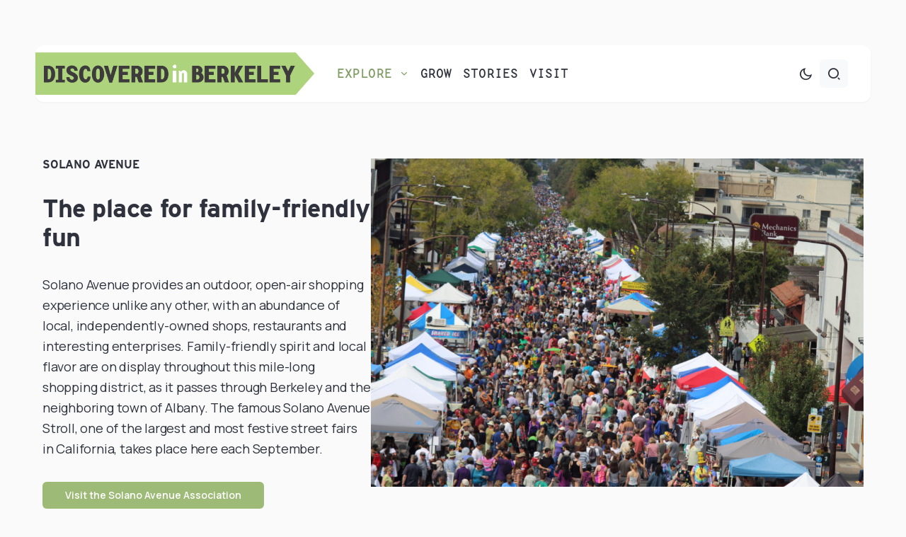

--- FILE ---
content_type: text/html; charset=UTF-8
request_url: https://www.discoveredinberkeley.com/explore/solano/
body_size: 21501
content:
<!doctype html>
<html lang="en-US">
<head>
	<meta charset="UTF-8" />
	<meta name="viewport" content="width=device-width, initial-scale=1" />
	<link rel="profile" href="https://gmpg.org/xfn/11" />
	<link rel="stylesheet" href="https://use.typekit.net/fbi7vjh.css">
	<meta name='robots' content='index, follow, max-image-preview:large, max-snippet:-1, max-video-preview:-1' />

	<!-- This site is optimized with the Yoast SEO plugin v26.7 - https://yoast.com/wordpress/plugins/seo/ -->
	<title>Solano Avenue - Discovered in Berkeley</title>
	<link rel="canonical" href="https://www.discoveredinberkeley.com/explore/solano/" />
	<meta property="og:locale" content="en_US" />
	<meta property="og:type" content="article" />
	<meta property="og:title" content="Solano Avenue - Discovered in Berkeley" />
	<meta property="og:description" content="Solano Avenue The place for family-friendly fun Solano Avenue provides an outdoor, open-air shopping experience unlike any other,&hellip;" />
	<meta property="og:url" content="https://www.discoveredinberkeley.com/explore/solano/" />
	<meta property="og:site_name" content="Discovered in Berkeley" />
	<meta property="article:modified_time" content="2023-08-22T16:16:40+00:00" />
	<meta property="og:image" content="https://www.discoveredinberkeley.com/wp-content/uploads/2019/09/Isma-Khan-of-El-Cerrito-1024x683.jpg" />
	<meta name="twitter:card" content="summary_large_image" />
	<meta name="twitter:label1" content="Est. reading time" />
	<meta name="twitter:data1" content="2 minutes" />
	<script type="application/ld+json" class="yoast-schema-graph">{"@context":"https://schema.org","@graph":[{"@type":"WebPage","@id":"https://www.discoveredinberkeley.com/explore/solano/","url":"https://www.discoveredinberkeley.com/explore/solano/","name":"Solano Avenue - Discovered in Berkeley","isPartOf":{"@id":"https://www.discoveredinberkeley.com/#website"},"primaryImageOfPage":{"@id":"https://www.discoveredinberkeley.com/explore/solano/#primaryimage"},"image":{"@id":"https://www.discoveredinberkeley.com/explore/solano/#primaryimage"},"thumbnailUrl":"https://www.discoveredinberkeley.com/wp-content/uploads/2019/09/Isma-Khan-of-El-Cerrito-1024x683.jpg","datePublished":"2019-08-23T19:36:39+00:00","dateModified":"2023-08-22T16:16:40+00:00","breadcrumb":{"@id":"https://www.discoveredinberkeley.com/explore/solano/#breadcrumb"},"inLanguage":"en-US","potentialAction":[{"@type":"ReadAction","target":["https://www.discoveredinberkeley.com/explore/solano/"]}]},{"@type":"ImageObject","inLanguage":"en-US","@id":"https://www.discoveredinberkeley.com/explore/solano/#primaryimage","url":"https://www.discoveredinberkeley.com/wp-content/uploads/2019/09/Isma-Khan-of-El-Cerrito.jpg","contentUrl":"https://www.discoveredinberkeley.com/wp-content/uploads/2019/09/Isma-Khan-of-El-Cerrito.jpg","width":2048,"height":1365},{"@type":"BreadcrumbList","@id":"https://www.discoveredinberkeley.com/explore/solano/#breadcrumb","itemListElement":[{"@type":"ListItem","position":1,"name":"Home","item":"https://www.discoveredinberkeley.com/"},{"@type":"ListItem","position":2,"name":"Explore","item":"https://www.discoveredinberkeley.com/explore/"},{"@type":"ListItem","position":3,"name":"Solano Avenue"}]},{"@type":"WebSite","@id":"https://www.discoveredinberkeley.com/#website","url":"https://www.discoveredinberkeley.com/","name":"Discovered in Berkeley","description":"Spotlighting the local businesses enriching our community and inventing a better future.","potentialAction":[{"@type":"SearchAction","target":{"@type":"EntryPoint","urlTemplate":"https://www.discoveredinberkeley.com/?s={search_term_string}"},"query-input":{"@type":"PropertyValueSpecification","valueRequired":true,"valueName":"search_term_string"}}],"inLanguage":"en-US"}]}</script>
	<!-- / Yoast SEO plugin. -->


<link rel='dns-prefetch' href='//www.discoveredinberkeley.com' />
<link rel='dns-prefetch' href='//fonts.googleapis.com' />
<link href='https://fonts.gstatic.com' crossorigin rel='preconnect' />
<link rel="alternate" type="application/rss+xml" title="Discovered in Berkeley &raquo; Feed" href="https://www.discoveredinberkeley.com/feed/" />
<link rel="alternate" type="application/rss+xml" title="Discovered in Berkeley &raquo; Comments Feed" href="https://www.discoveredinberkeley.com/comments/feed/" />
<link rel="alternate" title="oEmbed (JSON)" type="application/json+oembed" href="https://www.discoveredinberkeley.com/wp-json/oembed/1.0/embed?url=https%3A%2F%2Fwww.discoveredinberkeley.com%2Fexplore%2Fsolano%2F" />
<link rel="alternate" title="oEmbed (XML)" type="text/xml+oembed" href="https://www.discoveredinberkeley.com/wp-json/oembed/1.0/embed?url=https%3A%2F%2Fwww.discoveredinberkeley.com%2Fexplore%2Fsolano%2F&#038;format=xml" />
			<link rel="preload" href="https://www.discoveredinberkeley.com/wp-content/plugins/canvas/assets/fonts/canvas-icons.woff" as="font" type="font/woff" crossorigin>
					<!-- This site uses the Google Analytics by ExactMetrics plugin v8.10.2 - Using Analytics tracking - https://www.exactmetrics.com/ -->
							<script src="//www.googletagmanager.com/gtag/js?id=G-DB19G5MJ87"  data-cfasync="false" data-wpfc-render="false" async></script>
			<script data-cfasync="false" data-wpfc-render="false">
				var em_version = '8.10.2';
				var em_track_user = true;
				var em_no_track_reason = '';
								var ExactMetricsDefaultLocations = {"page_location":"https:\/\/www.discoveredinberkeley.com\/explore\/solano\/"};
								if ( typeof ExactMetricsPrivacyGuardFilter === 'function' ) {
					var ExactMetricsLocations = (typeof ExactMetricsExcludeQuery === 'object') ? ExactMetricsPrivacyGuardFilter( ExactMetricsExcludeQuery ) : ExactMetricsPrivacyGuardFilter( ExactMetricsDefaultLocations );
				} else {
					var ExactMetricsLocations = (typeof ExactMetricsExcludeQuery === 'object') ? ExactMetricsExcludeQuery : ExactMetricsDefaultLocations;
				}

								var disableStrs = [
										'ga-disable-G-DB19G5MJ87',
									];

				/* Function to detect opted out users */
				function __gtagTrackerIsOptedOut() {
					for (var index = 0; index < disableStrs.length; index++) {
						if (document.cookie.indexOf(disableStrs[index] + '=true') > -1) {
							return true;
						}
					}

					return false;
				}

				/* Disable tracking if the opt-out cookie exists. */
				if (__gtagTrackerIsOptedOut()) {
					for (var index = 0; index < disableStrs.length; index++) {
						window[disableStrs[index]] = true;
					}
				}

				/* Opt-out function */
				function __gtagTrackerOptout() {
					for (var index = 0; index < disableStrs.length; index++) {
						document.cookie = disableStrs[index] + '=true; expires=Thu, 31 Dec 2099 23:59:59 UTC; path=/';
						window[disableStrs[index]] = true;
					}
				}

				if ('undefined' === typeof gaOptout) {
					function gaOptout() {
						__gtagTrackerOptout();
					}
				}
								window.dataLayer = window.dataLayer || [];

				window.ExactMetricsDualTracker = {
					helpers: {},
					trackers: {},
				};
				if (em_track_user) {
					function __gtagDataLayer() {
						dataLayer.push(arguments);
					}

					function __gtagTracker(type, name, parameters) {
						if (!parameters) {
							parameters = {};
						}

						if (parameters.send_to) {
							__gtagDataLayer.apply(null, arguments);
							return;
						}

						if (type === 'event') {
														parameters.send_to = exactmetrics_frontend.v4_id;
							var hookName = name;
							if (typeof parameters['event_category'] !== 'undefined') {
								hookName = parameters['event_category'] + ':' + name;
							}

							if (typeof ExactMetricsDualTracker.trackers[hookName] !== 'undefined') {
								ExactMetricsDualTracker.trackers[hookName](parameters);
							} else {
								__gtagDataLayer('event', name, parameters);
							}
							
						} else {
							__gtagDataLayer.apply(null, arguments);
						}
					}

					__gtagTracker('js', new Date());
					__gtagTracker('set', {
						'developer_id.dNDMyYj': true,
											});
					if ( ExactMetricsLocations.page_location ) {
						__gtagTracker('set', ExactMetricsLocations);
					}
										__gtagTracker('config', 'G-DB19G5MJ87', {"forceSSL":"true"} );
										window.gtag = __gtagTracker;										(function () {
						/* https://developers.google.com/analytics/devguides/collection/analyticsjs/ */
						/* ga and __gaTracker compatibility shim. */
						var noopfn = function () {
							return null;
						};
						var newtracker = function () {
							return new Tracker();
						};
						var Tracker = function () {
							return null;
						};
						var p = Tracker.prototype;
						p.get = noopfn;
						p.set = noopfn;
						p.send = function () {
							var args = Array.prototype.slice.call(arguments);
							args.unshift('send');
							__gaTracker.apply(null, args);
						};
						var __gaTracker = function () {
							var len = arguments.length;
							if (len === 0) {
								return;
							}
							var f = arguments[len - 1];
							if (typeof f !== 'object' || f === null || typeof f.hitCallback !== 'function') {
								if ('send' === arguments[0]) {
									var hitConverted, hitObject = false, action;
									if ('event' === arguments[1]) {
										if ('undefined' !== typeof arguments[3]) {
											hitObject = {
												'eventAction': arguments[3],
												'eventCategory': arguments[2],
												'eventLabel': arguments[4],
												'value': arguments[5] ? arguments[5] : 1,
											}
										}
									}
									if ('pageview' === arguments[1]) {
										if ('undefined' !== typeof arguments[2]) {
											hitObject = {
												'eventAction': 'page_view',
												'page_path': arguments[2],
											}
										}
									}
									if (typeof arguments[2] === 'object') {
										hitObject = arguments[2];
									}
									if (typeof arguments[5] === 'object') {
										Object.assign(hitObject, arguments[5]);
									}
									if ('undefined' !== typeof arguments[1].hitType) {
										hitObject = arguments[1];
										if ('pageview' === hitObject.hitType) {
											hitObject.eventAction = 'page_view';
										}
									}
									if (hitObject) {
										action = 'timing' === arguments[1].hitType ? 'timing_complete' : hitObject.eventAction;
										hitConverted = mapArgs(hitObject);
										__gtagTracker('event', action, hitConverted);
									}
								}
								return;
							}

							function mapArgs(args) {
								var arg, hit = {};
								var gaMap = {
									'eventCategory': 'event_category',
									'eventAction': 'event_action',
									'eventLabel': 'event_label',
									'eventValue': 'event_value',
									'nonInteraction': 'non_interaction',
									'timingCategory': 'event_category',
									'timingVar': 'name',
									'timingValue': 'value',
									'timingLabel': 'event_label',
									'page': 'page_path',
									'location': 'page_location',
									'title': 'page_title',
									'referrer' : 'page_referrer',
								};
								for (arg in args) {
																		if (!(!args.hasOwnProperty(arg) || !gaMap.hasOwnProperty(arg))) {
										hit[gaMap[arg]] = args[arg];
									} else {
										hit[arg] = args[arg];
									}
								}
								return hit;
							}

							try {
								f.hitCallback();
							} catch (ex) {
							}
						};
						__gaTracker.create = newtracker;
						__gaTracker.getByName = newtracker;
						__gaTracker.getAll = function () {
							return [];
						};
						__gaTracker.remove = noopfn;
						__gaTracker.loaded = true;
						window['__gaTracker'] = __gaTracker;
					})();
									} else {
										console.log("");
					(function () {
						function __gtagTracker() {
							return null;
						}

						window['__gtagTracker'] = __gtagTracker;
						window['gtag'] = __gtagTracker;
					})();
									}
			</script>
							<!-- / Google Analytics by ExactMetrics -->
		<style id='wp-img-auto-sizes-contain-inline-css'>
img:is([sizes=auto i],[sizes^="auto," i]){contain-intrinsic-size:3000px 1500px}
/*# sourceURL=wp-img-auto-sizes-contain-inline-css */
</style>
<link rel='stylesheet' id='canvas-css' href='https://www.discoveredinberkeley.com/wp-content/plugins/canvas/assets/css/canvas.css?ver=2.5.1' media='all' />
<link rel='alternate stylesheet' id='powerkit-icons-css' href='https://www.discoveredinberkeley.com/wp-content/plugins/powerkit/assets/fonts/powerkit-icons.woff?ver=3.0.4' as='font' type='font/wof' crossorigin />
<link rel='stylesheet' id='powerkit-css' href='https://www.discoveredinberkeley.com/wp-content/plugins/powerkit/assets/css/powerkit.css?ver=3.0.4' media='all' />
<style id='wp-emoji-styles-inline-css'>

	img.wp-smiley, img.emoji {
		display: inline !important;
		border: none !important;
		box-shadow: none !important;
		height: 1em !important;
		width: 1em !important;
		margin: 0 0.07em !important;
		vertical-align: -0.1em !important;
		background: none !important;
		padding: 0 !important;
	}
/*# sourceURL=wp-emoji-styles-inline-css */
</style>
<style id='wp-block-library-inline-css'>
:root{--wp-block-synced-color:#7a00df;--wp-block-synced-color--rgb:122,0,223;--wp-bound-block-color:var(--wp-block-synced-color);--wp-editor-canvas-background:#ddd;--wp-admin-theme-color:#007cba;--wp-admin-theme-color--rgb:0,124,186;--wp-admin-theme-color-darker-10:#006ba1;--wp-admin-theme-color-darker-10--rgb:0,107,160.5;--wp-admin-theme-color-darker-20:#005a87;--wp-admin-theme-color-darker-20--rgb:0,90,135;--wp-admin-border-width-focus:2px}@media (min-resolution:192dpi){:root{--wp-admin-border-width-focus:1.5px}}.wp-element-button{cursor:pointer}:root .has-very-light-gray-background-color{background-color:#eee}:root .has-very-dark-gray-background-color{background-color:#313131}:root .has-very-light-gray-color{color:#eee}:root .has-very-dark-gray-color{color:#313131}:root .has-vivid-green-cyan-to-vivid-cyan-blue-gradient-background{background:linear-gradient(135deg,#00d084,#0693e3)}:root .has-purple-crush-gradient-background{background:linear-gradient(135deg,#34e2e4,#4721fb 50%,#ab1dfe)}:root .has-hazy-dawn-gradient-background{background:linear-gradient(135deg,#faaca8,#dad0ec)}:root .has-subdued-olive-gradient-background{background:linear-gradient(135deg,#fafae1,#67a671)}:root .has-atomic-cream-gradient-background{background:linear-gradient(135deg,#fdd79a,#004a59)}:root .has-nightshade-gradient-background{background:linear-gradient(135deg,#330968,#31cdcf)}:root .has-midnight-gradient-background{background:linear-gradient(135deg,#020381,#2874fc)}:root{--wp--preset--font-size--normal:16px;--wp--preset--font-size--huge:42px}.has-regular-font-size{font-size:1em}.has-larger-font-size{font-size:2.625em}.has-normal-font-size{font-size:var(--wp--preset--font-size--normal)}.has-huge-font-size{font-size:var(--wp--preset--font-size--huge)}.has-text-align-center{text-align:center}.has-text-align-left{text-align:left}.has-text-align-right{text-align:right}.has-fit-text{white-space:nowrap!important}#end-resizable-editor-section{display:none}.aligncenter{clear:both}.items-justified-left{justify-content:flex-start}.items-justified-center{justify-content:center}.items-justified-right{justify-content:flex-end}.items-justified-space-between{justify-content:space-between}.screen-reader-text{border:0;clip-path:inset(50%);height:1px;margin:-1px;overflow:hidden;padding:0;position:absolute;width:1px;word-wrap:normal!important}.screen-reader-text:focus{background-color:#ddd;clip-path:none;color:#444;display:block;font-size:1em;height:auto;left:5px;line-height:normal;padding:15px 23px 14px;text-decoration:none;top:5px;width:auto;z-index:100000}html :where(.has-border-color){border-style:solid}html :where([style*=border-top-color]){border-top-style:solid}html :where([style*=border-right-color]){border-right-style:solid}html :where([style*=border-bottom-color]){border-bottom-style:solid}html :where([style*=border-left-color]){border-left-style:solid}html :where([style*=border-width]){border-style:solid}html :where([style*=border-top-width]){border-top-style:solid}html :where([style*=border-right-width]){border-right-style:solid}html :where([style*=border-bottom-width]){border-bottom-style:solid}html :where([style*=border-left-width]){border-left-style:solid}html :where(img[class*=wp-image-]){height:auto;max-width:100%}:where(figure){margin:0 0 1em}html :where(.is-position-sticky){--wp-admin--admin-bar--position-offset:var(--wp-admin--admin-bar--height,0px)}@media screen and (max-width:600px){html :where(.is-position-sticky){--wp-admin--admin-bar--position-offset:0px}}

/*# sourceURL=wp-block-library-inline-css */
</style><style id='wp-block-button-inline-css'>
.wp-block-button__link{align-content:center;box-sizing:border-box;cursor:pointer;display:inline-block;height:100%;text-align:center;word-break:break-word}.wp-block-button__link.aligncenter{text-align:center}.wp-block-button__link.alignright{text-align:right}:where(.wp-block-button__link){border-radius:9999px;box-shadow:none;padding:calc(.667em + 2px) calc(1.333em + 2px);text-decoration:none}.wp-block-button[style*=text-decoration] .wp-block-button__link{text-decoration:inherit}.wp-block-buttons>.wp-block-button.has-custom-width{max-width:none}.wp-block-buttons>.wp-block-button.has-custom-width .wp-block-button__link{width:100%}.wp-block-buttons>.wp-block-button.has-custom-font-size .wp-block-button__link{font-size:inherit}.wp-block-buttons>.wp-block-button.wp-block-button__width-25{width:calc(25% - var(--wp--style--block-gap, .5em)*.75)}.wp-block-buttons>.wp-block-button.wp-block-button__width-50{width:calc(50% - var(--wp--style--block-gap, .5em)*.5)}.wp-block-buttons>.wp-block-button.wp-block-button__width-75{width:calc(75% - var(--wp--style--block-gap, .5em)*.25)}.wp-block-buttons>.wp-block-button.wp-block-button__width-100{flex-basis:100%;width:100%}.wp-block-buttons.is-vertical>.wp-block-button.wp-block-button__width-25{width:25%}.wp-block-buttons.is-vertical>.wp-block-button.wp-block-button__width-50{width:50%}.wp-block-buttons.is-vertical>.wp-block-button.wp-block-button__width-75{width:75%}.wp-block-button.is-style-squared,.wp-block-button__link.wp-block-button.is-style-squared{border-radius:0}.wp-block-button.no-border-radius,.wp-block-button__link.no-border-radius{border-radius:0!important}:root :where(.wp-block-button .wp-block-button__link.is-style-outline),:root :where(.wp-block-button.is-style-outline>.wp-block-button__link){border:2px solid;padding:.667em 1.333em}:root :where(.wp-block-button .wp-block-button__link.is-style-outline:not(.has-text-color)),:root :where(.wp-block-button.is-style-outline>.wp-block-button__link:not(.has-text-color)){color:currentColor}:root :where(.wp-block-button .wp-block-button__link.is-style-outline:not(.has-background)),:root :where(.wp-block-button.is-style-outline>.wp-block-button__link:not(.has-background)){background-color:initial;background-image:none}
/*# sourceURL=https://www.discoveredinberkeley.com/wp-includes/blocks/button/style.min.css */
</style>
<style id='wp-block-image-inline-css'>
.wp-block-image>a,.wp-block-image>figure>a{display:inline-block}.wp-block-image img{box-sizing:border-box;height:auto;max-width:100%;vertical-align:bottom}@media not (prefers-reduced-motion){.wp-block-image img.hide{visibility:hidden}.wp-block-image img.show{animation:show-content-image .4s}}.wp-block-image[style*=border-radius] img,.wp-block-image[style*=border-radius]>a{border-radius:inherit}.wp-block-image.has-custom-border img{box-sizing:border-box}.wp-block-image.aligncenter{text-align:center}.wp-block-image.alignfull>a,.wp-block-image.alignwide>a{width:100%}.wp-block-image.alignfull img,.wp-block-image.alignwide img{height:auto;width:100%}.wp-block-image .aligncenter,.wp-block-image .alignleft,.wp-block-image .alignright,.wp-block-image.aligncenter,.wp-block-image.alignleft,.wp-block-image.alignright{display:table}.wp-block-image .aligncenter>figcaption,.wp-block-image .alignleft>figcaption,.wp-block-image .alignright>figcaption,.wp-block-image.aligncenter>figcaption,.wp-block-image.alignleft>figcaption,.wp-block-image.alignright>figcaption{caption-side:bottom;display:table-caption}.wp-block-image .alignleft{float:left;margin:.5em 1em .5em 0}.wp-block-image .alignright{float:right;margin:.5em 0 .5em 1em}.wp-block-image .aligncenter{margin-left:auto;margin-right:auto}.wp-block-image :where(figcaption){margin-bottom:1em;margin-top:.5em}.wp-block-image.is-style-circle-mask img{border-radius:9999px}@supports ((-webkit-mask-image:none) or (mask-image:none)) or (-webkit-mask-image:none){.wp-block-image.is-style-circle-mask img{border-radius:0;-webkit-mask-image:url('data:image/svg+xml;utf8,<svg viewBox="0 0 100 100" xmlns="http://www.w3.org/2000/svg"><circle cx="50" cy="50" r="50"/></svg>');mask-image:url('data:image/svg+xml;utf8,<svg viewBox="0 0 100 100" xmlns="http://www.w3.org/2000/svg"><circle cx="50" cy="50" r="50"/></svg>');mask-mode:alpha;-webkit-mask-position:center;mask-position:center;-webkit-mask-repeat:no-repeat;mask-repeat:no-repeat;-webkit-mask-size:contain;mask-size:contain}}:root :where(.wp-block-image.is-style-rounded img,.wp-block-image .is-style-rounded img){border-radius:9999px}.wp-block-image figure{margin:0}.wp-lightbox-container{display:flex;flex-direction:column;position:relative}.wp-lightbox-container img{cursor:zoom-in}.wp-lightbox-container img:hover+button{opacity:1}.wp-lightbox-container button{align-items:center;backdrop-filter:blur(16px) saturate(180%);background-color:#5a5a5a40;border:none;border-radius:4px;cursor:zoom-in;display:flex;height:20px;justify-content:center;opacity:0;padding:0;position:absolute;right:16px;text-align:center;top:16px;width:20px;z-index:100}@media not (prefers-reduced-motion){.wp-lightbox-container button{transition:opacity .2s ease}}.wp-lightbox-container button:focus-visible{outline:3px auto #5a5a5a40;outline:3px auto -webkit-focus-ring-color;outline-offset:3px}.wp-lightbox-container button:hover{cursor:pointer;opacity:1}.wp-lightbox-container button:focus{opacity:1}.wp-lightbox-container button:focus,.wp-lightbox-container button:hover,.wp-lightbox-container button:not(:hover):not(:active):not(.has-background){background-color:#5a5a5a40;border:none}.wp-lightbox-overlay{box-sizing:border-box;cursor:zoom-out;height:100vh;left:0;overflow:hidden;position:fixed;top:0;visibility:hidden;width:100%;z-index:100000}.wp-lightbox-overlay .close-button{align-items:center;cursor:pointer;display:flex;justify-content:center;min-height:40px;min-width:40px;padding:0;position:absolute;right:calc(env(safe-area-inset-right) + 16px);top:calc(env(safe-area-inset-top) + 16px);z-index:5000000}.wp-lightbox-overlay .close-button:focus,.wp-lightbox-overlay .close-button:hover,.wp-lightbox-overlay .close-button:not(:hover):not(:active):not(.has-background){background:none;border:none}.wp-lightbox-overlay .lightbox-image-container{height:var(--wp--lightbox-container-height);left:50%;overflow:hidden;position:absolute;top:50%;transform:translate(-50%,-50%);transform-origin:top left;width:var(--wp--lightbox-container-width);z-index:9999999999}.wp-lightbox-overlay .wp-block-image{align-items:center;box-sizing:border-box;display:flex;height:100%;justify-content:center;margin:0;position:relative;transform-origin:0 0;width:100%;z-index:3000000}.wp-lightbox-overlay .wp-block-image img{height:var(--wp--lightbox-image-height);min-height:var(--wp--lightbox-image-height);min-width:var(--wp--lightbox-image-width);width:var(--wp--lightbox-image-width)}.wp-lightbox-overlay .wp-block-image figcaption{display:none}.wp-lightbox-overlay button{background:none;border:none}.wp-lightbox-overlay .scrim{background-color:#fff;height:100%;opacity:.9;position:absolute;width:100%;z-index:2000000}.wp-lightbox-overlay.active{visibility:visible}@media not (prefers-reduced-motion){.wp-lightbox-overlay.active{animation:turn-on-visibility .25s both}.wp-lightbox-overlay.active img{animation:turn-on-visibility .35s both}.wp-lightbox-overlay.show-closing-animation:not(.active){animation:turn-off-visibility .35s both}.wp-lightbox-overlay.show-closing-animation:not(.active) img{animation:turn-off-visibility .25s both}.wp-lightbox-overlay.zoom.active{animation:none;opacity:1;visibility:visible}.wp-lightbox-overlay.zoom.active .lightbox-image-container{animation:lightbox-zoom-in .4s}.wp-lightbox-overlay.zoom.active .lightbox-image-container img{animation:none}.wp-lightbox-overlay.zoom.active .scrim{animation:turn-on-visibility .4s forwards}.wp-lightbox-overlay.zoom.show-closing-animation:not(.active){animation:none}.wp-lightbox-overlay.zoom.show-closing-animation:not(.active) .lightbox-image-container{animation:lightbox-zoom-out .4s}.wp-lightbox-overlay.zoom.show-closing-animation:not(.active) .lightbox-image-container img{animation:none}.wp-lightbox-overlay.zoom.show-closing-animation:not(.active) .scrim{animation:turn-off-visibility .4s forwards}}@keyframes show-content-image{0%{visibility:hidden}99%{visibility:hidden}to{visibility:visible}}@keyframes turn-on-visibility{0%{opacity:0}to{opacity:1}}@keyframes turn-off-visibility{0%{opacity:1;visibility:visible}99%{opacity:0;visibility:visible}to{opacity:0;visibility:hidden}}@keyframes lightbox-zoom-in{0%{transform:translate(calc((-100vw + var(--wp--lightbox-scrollbar-width))/2 + var(--wp--lightbox-initial-left-position)),calc(-50vh + var(--wp--lightbox-initial-top-position))) scale(var(--wp--lightbox-scale))}to{transform:translate(-50%,-50%) scale(1)}}@keyframes lightbox-zoom-out{0%{transform:translate(-50%,-50%) scale(1);visibility:visible}99%{visibility:visible}to{transform:translate(calc((-100vw + var(--wp--lightbox-scrollbar-width))/2 + var(--wp--lightbox-initial-left-position)),calc(-50vh + var(--wp--lightbox-initial-top-position))) scale(var(--wp--lightbox-scale));visibility:hidden}}
/*# sourceURL=https://www.discoveredinberkeley.com/wp-includes/blocks/image/style.min.css */
</style>
<style id='wp-block-list-inline-css'>
ol,ul{box-sizing:border-box}:root :where(.wp-block-list.has-background){padding:1.25em 2.375em}
/*# sourceURL=https://www.discoveredinberkeley.com/wp-includes/blocks/list/style.min.css */
</style>
<style id='wp-block-columns-inline-css'>
.wp-block-columns{box-sizing:border-box;display:flex;flex-wrap:wrap!important}@media (min-width:782px){.wp-block-columns{flex-wrap:nowrap!important}}.wp-block-columns{align-items:normal!important}.wp-block-columns.are-vertically-aligned-top{align-items:flex-start}.wp-block-columns.are-vertically-aligned-center{align-items:center}.wp-block-columns.are-vertically-aligned-bottom{align-items:flex-end}@media (max-width:781px){.wp-block-columns:not(.is-not-stacked-on-mobile)>.wp-block-column{flex-basis:100%!important}}@media (min-width:782px){.wp-block-columns:not(.is-not-stacked-on-mobile)>.wp-block-column{flex-basis:0;flex-grow:1}.wp-block-columns:not(.is-not-stacked-on-mobile)>.wp-block-column[style*=flex-basis]{flex-grow:0}}.wp-block-columns.is-not-stacked-on-mobile{flex-wrap:nowrap!important}.wp-block-columns.is-not-stacked-on-mobile>.wp-block-column{flex-basis:0;flex-grow:1}.wp-block-columns.is-not-stacked-on-mobile>.wp-block-column[style*=flex-basis]{flex-grow:0}:where(.wp-block-columns){margin-bottom:1.75em}:where(.wp-block-columns.has-background){padding:1.25em 2.375em}.wp-block-column{flex-grow:1;min-width:0;overflow-wrap:break-word;word-break:break-word}.wp-block-column.is-vertically-aligned-top{align-self:flex-start}.wp-block-column.is-vertically-aligned-center{align-self:center}.wp-block-column.is-vertically-aligned-bottom{align-self:flex-end}.wp-block-column.is-vertically-aligned-stretch{align-self:stretch}.wp-block-column.is-vertically-aligned-bottom,.wp-block-column.is-vertically-aligned-center,.wp-block-column.is-vertically-aligned-top{width:100%}
/*# sourceURL=https://www.discoveredinberkeley.com/wp-includes/blocks/columns/style.min.css */
</style>
<style id='wp-block-group-inline-css'>
.wp-block-group{box-sizing:border-box}:where(.wp-block-group.wp-block-group-is-layout-constrained){position:relative}
/*# sourceURL=https://www.discoveredinberkeley.com/wp-includes/blocks/group/style.min.css */
</style>
<style id='wp-block-separator-inline-css'>
@charset "UTF-8";.wp-block-separator{border:none;border-top:2px solid}:root :where(.wp-block-separator.is-style-dots){height:auto;line-height:1;text-align:center}:root :where(.wp-block-separator.is-style-dots):before{color:currentColor;content:"···";font-family:serif;font-size:1.5em;letter-spacing:2em;padding-left:2em}.wp-block-separator.is-style-dots{background:none!important;border:none!important}
/*# sourceURL=https://www.discoveredinberkeley.com/wp-includes/blocks/separator/style.min.css */
</style>
<style id='global-styles-inline-css'>
:root{--wp--preset--aspect-ratio--square: 1;--wp--preset--aspect-ratio--4-3: 4/3;--wp--preset--aspect-ratio--3-4: 3/4;--wp--preset--aspect-ratio--3-2: 3/2;--wp--preset--aspect-ratio--2-3: 2/3;--wp--preset--aspect-ratio--16-9: 16/9;--wp--preset--aspect-ratio--9-16: 9/16;--wp--preset--color--black: #000000;--wp--preset--color--cyan-bluish-gray: #abb8c3;--wp--preset--color--white: #FFFFFF;--wp--preset--color--pale-pink: #f78da7;--wp--preset--color--vivid-red: #cf2e2e;--wp--preset--color--luminous-vivid-orange: #ff6900;--wp--preset--color--luminous-vivid-amber: #fcb900;--wp--preset--color--light-green-cyan: #7bdcb5;--wp--preset--color--vivid-green-cyan: #00d084;--wp--preset--color--pale-cyan-blue: #8ed1fc;--wp--preset--color--vivid-cyan-blue: #0693e3;--wp--preset--color--vivid-purple: #9b51e0;--wp--preset--color--blue: #59BACC;--wp--preset--color--green: #58AD69;--wp--preset--color--orange: #FFBC49;--wp--preset--color--red: #e32c26;--wp--preset--color--gray-50: #f8f9fa;--wp--preset--color--gray-100: #f8f9fb;--wp--preset--color--gray-200: #e9ecef;--wp--preset--color--secondary: #67717a;--wp--preset--color--primary: #2f323d;--wp--preset--gradient--vivid-cyan-blue-to-vivid-purple: linear-gradient(135deg,rgb(6,147,227) 0%,rgb(155,81,224) 100%);--wp--preset--gradient--light-green-cyan-to-vivid-green-cyan: linear-gradient(135deg,rgb(122,220,180) 0%,rgb(0,208,130) 100%);--wp--preset--gradient--luminous-vivid-amber-to-luminous-vivid-orange: linear-gradient(135deg,rgb(252,185,0) 0%,rgb(255,105,0) 100%);--wp--preset--gradient--luminous-vivid-orange-to-vivid-red: linear-gradient(135deg,rgb(255,105,0) 0%,rgb(207,46,46) 100%);--wp--preset--gradient--very-light-gray-to-cyan-bluish-gray: linear-gradient(135deg,rgb(238,238,238) 0%,rgb(169,184,195) 100%);--wp--preset--gradient--cool-to-warm-spectrum: linear-gradient(135deg,rgb(74,234,220) 0%,rgb(151,120,209) 20%,rgb(207,42,186) 40%,rgb(238,44,130) 60%,rgb(251,105,98) 80%,rgb(254,248,76) 100%);--wp--preset--gradient--blush-light-purple: linear-gradient(135deg,rgb(255,206,236) 0%,rgb(152,150,240) 100%);--wp--preset--gradient--blush-bordeaux: linear-gradient(135deg,rgb(254,205,165) 0%,rgb(254,45,45) 50%,rgb(107,0,62) 100%);--wp--preset--gradient--luminous-dusk: linear-gradient(135deg,rgb(255,203,112) 0%,rgb(199,81,192) 50%,rgb(65,88,208) 100%);--wp--preset--gradient--pale-ocean: linear-gradient(135deg,rgb(255,245,203) 0%,rgb(182,227,212) 50%,rgb(51,167,181) 100%);--wp--preset--gradient--electric-grass: linear-gradient(135deg,rgb(202,248,128) 0%,rgb(113,206,126) 100%);--wp--preset--gradient--midnight: linear-gradient(135deg,rgb(2,3,129) 0%,rgb(40,116,252) 100%);--wp--preset--font-size--small: 13px;--wp--preset--font-size--medium: 20px;--wp--preset--font-size--large: 36px;--wp--preset--font-size--x-large: 42px;--wp--preset--spacing--20: 0.44rem;--wp--preset--spacing--30: 0.67rem;--wp--preset--spacing--40: 1rem;--wp--preset--spacing--50: 1.5rem;--wp--preset--spacing--60: 2.25rem;--wp--preset--spacing--70: 3.38rem;--wp--preset--spacing--80: 5.06rem;--wp--preset--shadow--natural: 6px 6px 9px rgba(0, 0, 0, 0.2);--wp--preset--shadow--deep: 12px 12px 50px rgba(0, 0, 0, 0.4);--wp--preset--shadow--sharp: 6px 6px 0px rgba(0, 0, 0, 0.2);--wp--preset--shadow--outlined: 6px 6px 0px -3px rgb(255, 255, 255), 6px 6px rgb(0, 0, 0);--wp--preset--shadow--crisp: 6px 6px 0px rgb(0, 0, 0);}:where(.is-layout-flex){gap: 0.5em;}:where(.is-layout-grid){gap: 0.5em;}body .is-layout-flex{display: flex;}.is-layout-flex{flex-wrap: wrap;align-items: center;}.is-layout-flex > :is(*, div){margin: 0;}body .is-layout-grid{display: grid;}.is-layout-grid > :is(*, div){margin: 0;}:where(.wp-block-columns.is-layout-flex){gap: 2em;}:where(.wp-block-columns.is-layout-grid){gap: 2em;}:where(.wp-block-post-template.is-layout-flex){gap: 1.25em;}:where(.wp-block-post-template.is-layout-grid){gap: 1.25em;}.has-black-color{color: var(--wp--preset--color--black) !important;}.has-cyan-bluish-gray-color{color: var(--wp--preset--color--cyan-bluish-gray) !important;}.has-white-color{color: var(--wp--preset--color--white) !important;}.has-pale-pink-color{color: var(--wp--preset--color--pale-pink) !important;}.has-vivid-red-color{color: var(--wp--preset--color--vivid-red) !important;}.has-luminous-vivid-orange-color{color: var(--wp--preset--color--luminous-vivid-orange) !important;}.has-luminous-vivid-amber-color{color: var(--wp--preset--color--luminous-vivid-amber) !important;}.has-light-green-cyan-color{color: var(--wp--preset--color--light-green-cyan) !important;}.has-vivid-green-cyan-color{color: var(--wp--preset--color--vivid-green-cyan) !important;}.has-pale-cyan-blue-color{color: var(--wp--preset--color--pale-cyan-blue) !important;}.has-vivid-cyan-blue-color{color: var(--wp--preset--color--vivid-cyan-blue) !important;}.has-vivid-purple-color{color: var(--wp--preset--color--vivid-purple) !important;}.has-black-background-color{background-color: var(--wp--preset--color--black) !important;}.has-cyan-bluish-gray-background-color{background-color: var(--wp--preset--color--cyan-bluish-gray) !important;}.has-white-background-color{background-color: var(--wp--preset--color--white) !important;}.has-pale-pink-background-color{background-color: var(--wp--preset--color--pale-pink) !important;}.has-vivid-red-background-color{background-color: var(--wp--preset--color--vivid-red) !important;}.has-luminous-vivid-orange-background-color{background-color: var(--wp--preset--color--luminous-vivid-orange) !important;}.has-luminous-vivid-amber-background-color{background-color: var(--wp--preset--color--luminous-vivid-amber) !important;}.has-light-green-cyan-background-color{background-color: var(--wp--preset--color--light-green-cyan) !important;}.has-vivid-green-cyan-background-color{background-color: var(--wp--preset--color--vivid-green-cyan) !important;}.has-pale-cyan-blue-background-color{background-color: var(--wp--preset--color--pale-cyan-blue) !important;}.has-vivid-cyan-blue-background-color{background-color: var(--wp--preset--color--vivid-cyan-blue) !important;}.has-vivid-purple-background-color{background-color: var(--wp--preset--color--vivid-purple) !important;}.has-black-border-color{border-color: var(--wp--preset--color--black) !important;}.has-cyan-bluish-gray-border-color{border-color: var(--wp--preset--color--cyan-bluish-gray) !important;}.has-white-border-color{border-color: var(--wp--preset--color--white) !important;}.has-pale-pink-border-color{border-color: var(--wp--preset--color--pale-pink) !important;}.has-vivid-red-border-color{border-color: var(--wp--preset--color--vivid-red) !important;}.has-luminous-vivid-orange-border-color{border-color: var(--wp--preset--color--luminous-vivid-orange) !important;}.has-luminous-vivid-amber-border-color{border-color: var(--wp--preset--color--luminous-vivid-amber) !important;}.has-light-green-cyan-border-color{border-color: var(--wp--preset--color--light-green-cyan) !important;}.has-vivid-green-cyan-border-color{border-color: var(--wp--preset--color--vivid-green-cyan) !important;}.has-pale-cyan-blue-border-color{border-color: var(--wp--preset--color--pale-cyan-blue) !important;}.has-vivid-cyan-blue-border-color{border-color: var(--wp--preset--color--vivid-cyan-blue) !important;}.has-vivid-purple-border-color{border-color: var(--wp--preset--color--vivid-purple) !important;}.has-vivid-cyan-blue-to-vivid-purple-gradient-background{background: var(--wp--preset--gradient--vivid-cyan-blue-to-vivid-purple) !important;}.has-light-green-cyan-to-vivid-green-cyan-gradient-background{background: var(--wp--preset--gradient--light-green-cyan-to-vivid-green-cyan) !important;}.has-luminous-vivid-amber-to-luminous-vivid-orange-gradient-background{background: var(--wp--preset--gradient--luminous-vivid-amber-to-luminous-vivid-orange) !important;}.has-luminous-vivid-orange-to-vivid-red-gradient-background{background: var(--wp--preset--gradient--luminous-vivid-orange-to-vivid-red) !important;}.has-very-light-gray-to-cyan-bluish-gray-gradient-background{background: var(--wp--preset--gradient--very-light-gray-to-cyan-bluish-gray) !important;}.has-cool-to-warm-spectrum-gradient-background{background: var(--wp--preset--gradient--cool-to-warm-spectrum) !important;}.has-blush-light-purple-gradient-background{background: var(--wp--preset--gradient--blush-light-purple) !important;}.has-blush-bordeaux-gradient-background{background: var(--wp--preset--gradient--blush-bordeaux) !important;}.has-luminous-dusk-gradient-background{background: var(--wp--preset--gradient--luminous-dusk) !important;}.has-pale-ocean-gradient-background{background: var(--wp--preset--gradient--pale-ocean) !important;}.has-electric-grass-gradient-background{background: var(--wp--preset--gradient--electric-grass) !important;}.has-midnight-gradient-background{background: var(--wp--preset--gradient--midnight) !important;}.has-small-font-size{font-size: var(--wp--preset--font-size--small) !important;}.has-medium-font-size{font-size: var(--wp--preset--font-size--medium) !important;}.has-large-font-size{font-size: var(--wp--preset--font-size--large) !important;}.has-x-large-font-size{font-size: var(--wp--preset--font-size--x-large) !important;}
:where(.wp-block-columns.is-layout-flex){gap: 2em;}:where(.wp-block-columns.is-layout-grid){gap: 2em;}
/*# sourceURL=global-styles-inline-css */
</style>
<style id='core-block-supports-inline-css'>
.wp-container-core-columns-is-layout-9d6595d7{flex-wrap:nowrap;}
/*# sourceURL=core-block-supports-inline-css */
</style>

<style id='classic-theme-styles-inline-css'>
/*! This file is auto-generated */
.wp-block-button__link{color:#fff;background-color:#32373c;border-radius:9999px;box-shadow:none;text-decoration:none;padding:calc(.667em + 2px) calc(1.333em + 2px);font-size:1.125em}.wp-block-file__button{background:#32373c;color:#fff;text-decoration:none}
/*# sourceURL=/wp-includes/css/classic-themes.min.css */
</style>
<link rel='stylesheet' id='canvas-block-posts-sidebar-css' href='https://www.discoveredinberkeley.com/wp-content/plugins/canvas/components/posts/block-posts-sidebar/block-posts-sidebar.css?ver=1756920544' media='all' />
<link rel='stylesheet' id='canvas-block-heading-style-css' href='https://www.discoveredinberkeley.com/wp-content/plugins/canvas/components/content-formatting/block-heading/block.css?ver=1756920544' media='all' />
<link rel='stylesheet' id='canvas-block-list-style-css' href='https://www.discoveredinberkeley.com/wp-content/plugins/canvas/components/content-formatting/block-list/block.css?ver=1756920544' media='all' />
<link rel='stylesheet' id='canvas-block-paragraph-style-css' href='https://www.discoveredinberkeley.com/wp-content/plugins/canvas/components/content-formatting/block-paragraph/block.css?ver=1756920544' media='all' />
<link rel='stylesheet' id='canvas-block-separator-style-css' href='https://www.discoveredinberkeley.com/wp-content/plugins/canvas/components/content-formatting/block-separator/block.css?ver=1756920544' media='all' />
<link rel='stylesheet' id='canvas-block-group-style-css' href='https://www.discoveredinberkeley.com/wp-content/plugins/canvas/components/basic-elements/block-group/block.css?ver=1756920544' media='all' />
<link rel='stylesheet' id='canvas-block-cover-style-css' href='https://www.discoveredinberkeley.com/wp-content/plugins/canvas/components/basic-elements/block-cover/block.css?ver=1756920544' media='all' />
<link rel='stylesheet' id='powerkit-author-box-css' href='https://www.discoveredinberkeley.com/wp-content/plugins/powerkit/modules/author-box/public/css/public-powerkit-author-box.css?ver=3.0.4' media='all' />
<link rel='stylesheet' id='powerkit-basic-elements-css' href='https://www.discoveredinberkeley.com/wp-content/plugins/powerkit/modules/basic-elements/public/css/public-powerkit-basic-elements.css?ver=3.0.4' media='screen' />
<link rel='stylesheet' id='powerkit-coming-soon-css' href='https://www.discoveredinberkeley.com/wp-content/plugins/powerkit/modules/coming-soon/public/css/public-powerkit-coming-soon.css?ver=3.0.4' media='all' />
<link rel='stylesheet' id='powerkit-content-formatting-css' href='https://www.discoveredinberkeley.com/wp-content/plugins/powerkit/modules/content-formatting/public/css/public-powerkit-content-formatting.css?ver=3.0.4' media='all' />
<link rel='stylesheet' id='powerkit-сontributors-css' href='https://www.discoveredinberkeley.com/wp-content/plugins/powerkit/modules/contributors/public/css/public-powerkit-contributors.css?ver=3.0.4' media='all' />
<link rel='stylesheet' id='powerkit-facebook-css' href='https://www.discoveredinberkeley.com/wp-content/plugins/powerkit/modules/facebook/public/css/public-powerkit-facebook.css?ver=3.0.4' media='all' />
<link rel='stylesheet' id='powerkit-featured-categories-css' href='https://www.discoveredinberkeley.com/wp-content/plugins/powerkit/modules/featured-categories/public/css/public-powerkit-featured-categories.css?ver=3.0.4' media='all' />
<link rel='stylesheet' id='powerkit-inline-posts-css' href='https://www.discoveredinberkeley.com/wp-content/plugins/powerkit/modules/inline-posts/public/css/public-powerkit-inline-posts.css?ver=3.0.4' media='all' />
<link rel='stylesheet' id='powerkit-instagram-css' href='https://www.discoveredinberkeley.com/wp-content/plugins/powerkit/modules/instagram/public/css/public-powerkit-instagram.css?ver=3.0.4' media='all' />
<link rel='stylesheet' id='powerkit-justified-gallery-css' href='https://www.discoveredinberkeley.com/wp-content/plugins/powerkit/modules/justified-gallery/public/css/public-powerkit-justified-gallery.css?ver=3.0.4' media='all' />
<link rel='stylesheet' id='glightbox-css' href='https://www.discoveredinberkeley.com/wp-content/plugins/powerkit/modules/lightbox/public/css/glightbox.min.css?ver=3.0.4' media='all' />
<link rel='stylesheet' id='powerkit-lightbox-css' href='https://www.discoveredinberkeley.com/wp-content/plugins/powerkit/modules/lightbox/public/css/public-powerkit-lightbox.css?ver=3.0.4' media='all' />
<link rel='stylesheet' id='powerkit-opt-in-forms-css' href='https://www.discoveredinberkeley.com/wp-content/plugins/powerkit/modules/opt-in-forms/public/css/public-powerkit-opt-in-forms.css?ver=3.0.4' media='all' />
<link rel='stylesheet' id='powerkit-pinterest-css' href='https://www.discoveredinberkeley.com/wp-content/plugins/powerkit/modules/pinterest/public/css/public-powerkit-pinterest.css?ver=3.0.4' media='all' />
<link rel='stylesheet' id='powerkit-widget-posts-css' href='https://www.discoveredinberkeley.com/wp-content/plugins/powerkit/modules/posts/public/css/public-powerkit-widget-posts.css?ver=3.0.4' media='all' />
<link rel='stylesheet' id='powerkit-scroll-to-top-css' href='https://www.discoveredinberkeley.com/wp-content/plugins/powerkit/modules/scroll-to-top/public/css/public-powerkit-scroll-to-top.css?ver=3.0.4' media='all' />
<link rel='stylesheet' id='powerkit-share-buttons-css' href='https://www.discoveredinberkeley.com/wp-content/plugins/powerkit/modules/share-buttons/public/css/public-powerkit-share-buttons.css?ver=3.0.4' media='all' />
<link rel='stylesheet' id='powerkit-slider-gallery-css' href='https://www.discoveredinberkeley.com/wp-content/plugins/powerkit/modules/slider-gallery/public/css/public-powerkit-slider-gallery.css?ver=3.0.4' media='all' />
<link rel='stylesheet' id='powerkit-social-links-css' href='https://www.discoveredinberkeley.com/wp-content/plugins/powerkit/modules/social-links/public/css/public-powerkit-social-links.css?ver=3.0.4' media='all' />
<link rel='stylesheet' id='powerkit-table-of-contents-css' href='https://www.discoveredinberkeley.com/wp-content/plugins/powerkit/modules/table-of-contents/public/css/public-powerkit-table-of-contents.css?ver=3.0.4' media='all' />
<link rel='stylesheet' id='powerkit-twitter-css' href='https://www.discoveredinberkeley.com/wp-content/plugins/powerkit/modules/twitter/public/css/public-powerkit-twitter.css?ver=3.0.4' media='all' />
<link rel='stylesheet' id='powerkit-widget-about-css' href='https://www.discoveredinberkeley.com/wp-content/plugins/powerkit/modules/widget-about/public/css/public-powerkit-widget-about.css?ver=3.0.4' media='all' />
<link rel='stylesheet' id='csco-styles-css' href='https://www.discoveredinberkeley.com/wp-content/themes/caards/style.css?ver=1.0.0' media='all' />
<style id='csco-styles-inline-css'>
:root { --social-links-label: "CONNECT"; }
.searchwp-live-search-no-min-chars:after { content: "Continue typing" }
/*# sourceURL=csco-styles-inline-css */
</style>
<link rel='stylesheet' id='4594b1026b640c064be79b89bad343cb-css' href='https://fonts.googleapis.com/css?family=Manrope%3A600%2C400%2C500%2C700%2C800&#038;subset=latin%2Clatin-ext%2Ccyrillic%2Ccyrillic-ext%2Cvietnamese&#038;display=swap&#038;ver=1.0.0' media='all' />
<style id='csco-customizer-output-styles-inline-css'>
:root, [data-scheme="default"]{--cs-color-primary:#2F323D;--cs-palette-color-primary:#2F323D;--cs-color-secondary:#67717a;--cs-palette-color-secondary:#67717a;--cs-color-accent:#7e9b63;--cs-color-accent-rgb:126,155,99;--cs-color-overlay-background:rgba(0,0,0,0.5);--cs-color-button:#9dba77;--cs-color-button-contrast:#ffffff;--cs-color-button-hover:#4db3c9;--cs-color-button-hover-contrast:#ffffff;--cs-color-entry-category-contrast:#2f323d;--cs-color-entry-category-hover-contrast:#818181;--cs-color-post-meta:#67717a;--cs-color-post-meta-link:#2f323d;--cs-color-post-meta-link-hover:#1b50e0;--cs-color-excerpt:#67717a;--cs-color-badge-primary:#2d5de0;--cs-color-badge-primary-contrast:#ffffff;--cs-color-badge-secondary:#ededed;--cs-color-badge-secondary-contrast:#000000;--cs-color-badge-success:#28a745;--cs-color-badge-success-contrast:#ffffff;--cs-color-badge-danger:#dc3546;--cs-color-badge-danger-contrast:#ffffff;--cs-color-badge-warning:#fdb013;--cs-color-badge-warning-contrast:#ffffff;--cs-color-badge-info:#dfeef9;--cs-color-badge-info-contrast:#2D5DE0;--cs-color-badge-dark:#000000;--cs-color-badge-dark-contrast:#ffffff;--cs-color-badge-light:#fafafa;--cs-color-badge-light-contrast:#000000;}:root, [data-site-scheme="default"]{--cs-color-header-background:#ffffff;--cs-color-footer-background:#ffffff;--cs-color-search-background:rgba(246,247,248,0.8);--cs-color-layout-elements-background:#ffffff;--cs-color-featured-column-link-background:#ffffff;--cs-color-widgets-background:#ffffff;--cs-color-submenu-link-background:#ffffff;--cs-color-submenu-background:#f9f9f9;--cs-color-featured-column-background:#f9f9f9;--cs-color-multi-column-background:#f9f9f9;--cs-color-fullscreen-menu-link-background:#f9f9f9;}:root .entry-content:not(.canvas-content), [data-scheme="default"] .entry-content:not(.canvas-content){--cs-color-link:#2b7b8c;--cs-color-link-hover:#829961;}[data-scheme="inverse"], [data-scheme="dark"]{--cs-color-tags:#50525C;--cs-color-tags-contrast:#ffffff;--cs-color-tags-hover:#ffffff;--cs-color-tags-hover-contrast:#2f323d;}[data-scheme="dark"]{--cs-color-primary:#ffffff;--cs-palette-color-primary:#ffffff;--cs-color-secondary:#78848F;--cs-palette-color-secondary:#78848F;--cs-color-accent:#2d5de0;--cs-color-accent-rgb:45,93,224;--cs-color-button:#2d5de0;--cs-color-button-contrast:#ffffff;--cs-color-button-hover:#1048de;--cs-color-button-hover-contrast:#ffffff;--cs-color-entry-category-contrast:#818181;--cs-color-entry-category-hover-contrast:#bcbcbc;--cs-color-post-meta:#ffffff;--cs-color-post-meta-link:#ffffff;--cs-color-post-meta-link-hover:#1b50e0;--cs-color-excerpt:#ffffff;--cs-color-badge-primary:#000000;--cs-color-badge-primary-contrast:#ffffff;--cs-color-badge-secondary:#ededed;--cs-color-badge-secondary-contrast:#000000;--cs-color-badge-success:#28a745;--cs-color-badge-success-contrast:#ffffff;--cs-color-badge-danger:#dc3546;--cs-color-badge-danger-contrast:#ffffff;--cs-color-badge-warning:#fdb013;--cs-color-badge-warning-contrast:#ffffff;--cs-color-badge-info:#dfeef9;--cs-color-badge-info-contrast:#2D5DE0;--cs-color-badge-dark:rgba(255,255,255,0.7);--cs-color-badge-dark-contrast:#ffffff;--cs-color-badge-light:rgb(238,238,238);--cs-color-badge-light-contrast:#020202;}[data-site-scheme="dark"]{--cs-color-header-background:#1b1c1f;--cs-color-footer-background:#1b1c1f;--cs-color-search-background:rgba(28,28,28, 0.8);--cs-color-overlay-background:rgba(0,0,0,0.5);--cs-color-layout-elements-background:#1b1c1f;--cs-color-featured-column-link-background:#1b1c1f;--cs-color-widgets-background:#1b1c1f;--cs-color-submenu-link-background:#1b1c1f;--cs-color-submenu-background:#50525C;--cs-color-featured-column-background:#50525C;--cs-color-multi-column-background:#50525C;--cs-color-fullscreen-menu-link-background:#50525C;}[data-scheme="inverse"] .entry-content:not(.canvas-content), [data-scheme="dark"] .entry-content:not(.canvas-content){--cs-color-link:#ffffff;--cs-color-link-hover:#2d5de0;}:root{--cs-layout-elements-border-radius:12px;--cs-image-border-radius:12px;--cs-button-border-radius:6px;--cnvs-tabs-border-radius:6px;--cs-input-border-radius:6px;--cs-badge-border-radius:6px;--cs-tag-border-radius:6px;--cs-category-label-border-radius:6px;--cs-header-initial-height:80px;--cs-header-height:80px;}.cs-posts-area__home.cs-posts-area__grid, .cs-posts-area__home.cs-posts-area__masonry{--cs-posts-area-grid-columns:2;--cs-posts-area-grid-column-gap:40px;}.cs-posts-area__home.cs-posts-area__masonry .cs-posts-area__masonry-col-3, .cs-posts-area__home.cs-posts-area__masonry .cs-posts-area__masonry-col-4{display:none;}.cs-posts-area__home{--cs-posts-area-grid-row-gap:40px;}.cs-posts-area__archive.cs-posts-area__grid, .cs-posts-area__archive.cs-posts-area__masonry{--cs-posts-area-grid-columns:2;--cs-posts-area-grid-column-gap:40px;}.cs-posts-area__archive.cs-posts-area__masonry .cs-posts-area__masonry-col-3, .cs-posts-area__archive.cs-posts-area__masonry .cs-posts-area__masonry-col-4{display:none;}.cs-posts-area__archive{--cs-posts-area-grid-row-gap:40px;}@media (max-width: 1583.98px){.cs-posts-area__home.cs-posts-area__grid, .cs-posts-area__home.cs-posts-area__masonry{--cs-posts-area-grid-columns:2;--cs-posts-area-grid-column-gap:40px;}.cs-posts-area__home.cs-posts-area__masonry .cs-posts-area__masonry-col-3, .cs-posts-area__home.cs-posts-area__masonry .cs-posts-area__masonry-col-4{display:none;}.cs-posts-area__home{--cs-posts-area-grid-row-gap:40px;}.cs-posts-area__archive.cs-posts-area__grid, .cs-posts-area__archive.cs-posts-area__masonry{--cs-posts-area-grid-columns:2;--cs-posts-area-grid-column-gap:40px;}.cs-posts-area__archive.cs-posts-area__masonry .cs-posts-area__masonry-col-3, .cs-posts-area__archive.cs-posts-area__masonry .cs-posts-area__masonry-col-4{display:none;}.cs-posts-area__archive{--cs-posts-area-grid-row-gap:40px;}}@media (max-width: 1279.98px){.cs-posts-area__home.cs-posts-area__grid, .cs-posts-area__home.cs-posts-area__masonry{--cs-posts-area-grid-columns:2;--cs-posts-area-grid-column-gap:40px;}.cs-posts-area__home.cs-posts-area__masonry .cs-posts-area__masonry-col-3, .cs-posts-area__home.cs-posts-area__masonry .cs-posts-area__masonry-col-4{display:none;}.cs-posts-area__home{--cs-posts-area-grid-row-gap:40px;}.cs-posts-area__archive.cs-posts-area__grid, .cs-posts-area__archive.cs-posts-area__masonry{--cs-posts-area-grid-columns:2;--cs-posts-area-grid-column-gap:40px;}.cs-posts-area__archive.cs-posts-area__masonry .cs-posts-area__masonry-col-3, .cs-posts-area__archive.cs-posts-area__masonry .cs-posts-area__masonry-col-4{display:none;}.cs-posts-area__archive{--cs-posts-area-grid-row-gap:40px;}}@media (max-width: 575.98px){.cs-posts-area__home.cs-posts-area__grid, .cs-posts-area__home.cs-posts-area__masonry{--cs-posts-area-grid-columns:1;--cs-posts-area-grid-column-gap:40px;}.cs-posts-area__home.cs-posts-area__masonry .cs-posts-area__masonry-col-2, .cs-posts-area__home.cs-posts-area__masonry .cs-posts-area__masonry-col-3, .cs-posts-area__home.cs-posts-area__masonry .cs-posts-area__masonry-col-4{display:none;}.cs-posts-area__home{--cs-posts-area-grid-row-gap:40px;}.cs-posts-area__archive.cs-posts-area__grid, .cs-posts-area__archive.cs-posts-area__masonry{--cs-posts-area-grid-columns:1;--cs-posts-area-grid-column-gap:40px;}.cs-posts-area__archive.cs-posts-area__masonry .cs-posts-area__masonry-col-2, .cs-posts-area__archive.cs-posts-area__masonry .cs-posts-area__masonry-col-3, .cs-posts-area__archive.cs-posts-area__masonry .cs-posts-area__masonry-col-4{display:none;}.cs-posts-area__archive{--cs-posts-area-grid-row-gap:40px;}}
/*# sourceURL=csco-customizer-output-styles-inline-css */
</style>
<link rel='stylesheet' id='wp-block-heading-css' href='https://www.discoveredinberkeley.com/wp-includes/blocks/heading/style.min.css?ver=6.9' media='all' />
<link rel='stylesheet' id='wp-block-paragraph-css' href='https://www.discoveredinberkeley.com/wp-includes/blocks/paragraph/style.min.css?ver=6.9' media='all' />
<script src="https://www.discoveredinberkeley.com/wp-content/plugins/google-analytics-dashboard-for-wp/assets/js/frontend-gtag.min.js?ver=8.10.2" id="exactmetrics-frontend-script-js" async data-wp-strategy="async"></script>
<script data-cfasync="false" data-wpfc-render="false" id='exactmetrics-frontend-script-js-extra'>var exactmetrics_frontend = {"js_events_tracking":"true","download_extensions":"zip,mp3,mpeg,pdf,docx,pptx,xlsx,rar","inbound_paths":"[{\"path\":\"\\\/go\\\/\",\"label\":\"affiliate\"},{\"path\":\"\\\/recommend\\\/\",\"label\":\"affiliate\"}]","home_url":"https:\/\/www.discoveredinberkeley.com","hash_tracking":"false","v4_id":"G-DB19G5MJ87"};</script>
<script src="https://www.discoveredinberkeley.com/wp-includes/js/jquery/jquery.min.js?ver=3.7.1" id="jquery-core-js"></script>
<script src="https://www.discoveredinberkeley.com/wp-includes/js/jquery/jquery-migrate.min.js?ver=3.4.1" id="jquery-migrate-js"></script>
<link rel="https://api.w.org/" href="https://www.discoveredinberkeley.com/wp-json/" /><link rel="alternate" title="JSON" type="application/json" href="https://www.discoveredinberkeley.com/wp-json/wp/v2/pages/653" /><link rel="EditURI" type="application/rsd+xml" title="RSD" href="https://www.discoveredinberkeley.com/xmlrpc.php?rsd" />
<meta name="generator" content="WordPress 6.9" />
<link rel='shortlink' href='https://www.discoveredinberkeley.com/?p=653' />

<style type="text/css" media="all" id="canvas-blocks-dynamic-styles">
.cnvs-block-posts-1689703621326 .cs-posts-area__main { --cs-posts-area-grid-columns: 2!important; }@media (max-width: 1584px) { .cnvs-block-posts-1689703621326 .cs-posts-area__main { --cs-posts-area-grid-columns: 1!important; } }@media (max-width: 1279px) { .cnvs-block-posts-1689703621326 .cs-posts-area__main { --cs-posts-area-grid-columns: 1!important; } }@media (max-width: 575px) { .cnvs-block-posts-1689703621326 .cs-posts-area__main { --cs-posts-area-grid-columns: 1!important; } }.cnvs-block-posts-1689703621326 .cs-posts-area__main .cs-posts-area__masonry-col-3, .cnvs-block-posts-1689703621326 .cs-posts-area__main .cs-posts-area__masonry-col-4 { display: none; }@media (max-width: 1584px) { .cnvs-block-posts-1689703621326 .cs-posts-area__main .cs-posts-area__masonry-col-2, .cnvs-block-posts-1689703621326 .cs-posts-area__main .cs-posts-area__masonry-col-3, .cnvs-block-posts-1689703621326 .cs-posts-area__main .cs-posts-area__masonry-col-4 { display: none; } }@media (max-width: 1279px) { .cnvs-block-posts-1689703621326 .cs-posts-area__main .cs-posts-area__masonry-col-2, .cnvs-block-posts-1689703621326 .cs-posts-area__main .cs-posts-area__masonry-col-3, .cnvs-block-posts-1689703621326 .cs-posts-area__main .cs-posts-area__masonry-col-4 { display: none; } }@media (max-width: 575px) { .cnvs-block-posts-1689703621326 .cs-posts-area__main .cs-posts-area__masonry-col-2, .cnvs-block-posts-1689703621326 .cs-posts-area__main .cs-posts-area__masonry-col-3, .cnvs-block-posts-1689703621326 .cs-posts-area__main .cs-posts-area__masonry-col-4 { display: none; } }.cnvs-block-posts-1689703621326 .cs-posts-area__main { --cs-posts-area-grid-column-gap: 40px!important; }@media (max-width: 1584px) { .cnvs-block-posts-1689703621326 .cs-posts-area__main { --cs-posts-area-grid-column-gap: 40px!important; } }@media (max-width: 1279px) { .cnvs-block-posts-1689703621326 .cs-posts-area__main { --cs-posts-area-grid-column-gap: 40px!important; } }@media (max-width: 575px) { .cnvs-block-posts-1689703621326 .cs-posts-area__main { --cs-posts-area-grid-column-gap: 40px!important; } }.cnvs-block-posts-1689703621326 .cs-posts-area__main { --cs-posts-area-grid-row-gap: 40px!important; }@media (max-width: 1584px) { .cnvs-block-posts-1689703621326 .cs-posts-area__main { --cs-posts-area-grid-row-gap: 40px!important; } }@media (max-width: 1279px) { .cnvs-block-posts-1689703621326 .cs-posts-area__main { --cs-posts-area-grid-row-gap: 40px!important; } }@media (max-width: 575px) { .cnvs-block-posts-1689703621326 .cs-posts-area__main { --cs-posts-area-grid-row-gap: 40px!important; } }.cnvs-block-posts-1689703621326 .cs-posts-area__main { --cs-image-border-radius: 12px!important; }.cnvs-block-posts-1689703621326 .cs-entry__title { --cs-entry-title-font-size: 1.5rem!important; }.cnvs-block-posts-1689703621326 .cs-entry__excerpt { --cs-font-entry-excerpt-size: 0.875rem!important; }
</style>
<style id="csco-inline-styles">
:root {

	/* Base Font */
	--cs-font-base-family: 'interstate';
	--cs-font-base-size: 1rem;
	--cs-font-base-weight: 400;
	--cs-font-base-style: normal;
	--cs-font-base-letter-spacing: normal;
	--cs-font-base-line-height: 1.5;

	/* Primary Font */
	--cs-font-primary-family: 'Manrope';
	--cs-font-primary-size: 0.75rem;
	--cs-font-primary-weight: 600;
	--cs-font-primary-style: normal;
	--cs-font-primary-letter-spacing: normal;
	--cs-font-primary-text-transform: uppercase;

	/* Secondary Font */
	--cs-font-secondary-family: 'Manrope';
	--cs-font-secondary-size: 0.75rem;
	--cs-font-secondary-weight: 600;
	--cs-font-secondary-style: normal;
	--cs-font-secondary-letter-spacing: 0px;
	--cs-font-secondary-text-transform: none;

	/* Post Meta Font */
	--cs-font-post-meta-family: 'base-mono-wide';
	--cs-font-post-meta-size: 0.75rem;
	--cs-font-post-meta-weight: 400;
	--cs-font-post-meta-style: normal;
	--cs-font-post-meta-letter-spacing: 0.0125rem;
	--cs-font-post-meta-text-transform: none;

	/* Details Font */
	--cs-font-details-family: 'base-mono-wide';
	--cs-font-details-size: 0.75rem;
	--cs-font-details-weight: 400;
	--cs-font-details-style: normal;
	--cs-font-details-letter-spacing: 0.0125rem;
	--cs-font-details-text-transform: uppercase;

	/* Entry Excerpt */
	--cs-font-entry-excerpt-family: 'Manrope';
	--cs-font-entry-excerpt-size: 0.875rem;
	--cs-font-entry-excerpt-line-height: 1.75;
	--cs-font-entry-excerpt-letter-spacing: -0.0125rem;

	/* Category Font */
	--cs-font-category-family: 'base-mono-wide';
	--cs-font-category-size: 0.75rem;
	--cs-font-category-weight: 400;
	--cs-font-category-style: normal;
	--cs-font-category-letter-spacing: 0.1px;
	--cs-font-category-text-transform: uppercase;

	/* Category Latter */
	--cs-font-category-letter-family: 'Manrope';
	--cs-font-category-letter-size: 1.125rem;
	--cs-font-category-letter-weight: 600;
	--cs-font-category-letter-style: normal;
	--cs-font-category-letter-letter-spacing: normal;
	--cs-font-category-letter-text-transform: uppercase;

	/* Post Number Font */
	--cs-font-post-number-family: 'Manrope';
	--cs-font-post-number-size: 1.125rem;
	--cs-font-post-number-weight: 600;
	--cs-font-post-number-style: normal;
	--cs-font-post-number-letter-spacing: normal;
	--cs-font-post-number-text-transform: uppercase;

	/* Tags Font */
	--cs-font-tags-family: 'Manrope';
	--cs-font-tags-size: 0.875rem;
	--cs-font-tags-weight: 600;
	--cs-font-tags-style: normal;
	--cs-font-tags-letter-spacing: -0.025em;
	--cs-font-tags-text-transform: none;

	/* Post Subbtitle */
	--cs-font-post-subtitle-family: 'Manrope';
	--cs-font-post-subtitle-size: 1.75rem;
	--cs-font-post-subtitle-weight: 400;
	--cs-font-post-subtitle-letter-spacing: normal;
	--cs-font-post-subtitle-line-height:1.25;

	/* Post Content */
	--cs-font-post-content-family: 'Manrope';
	--cs-font-post-content-size: 1.125rem;
	--cs-font-post-content-line-height:1.65;
	--cs-font-post-content-letter-spacing: -0.0125rem;

	/* Input Font */
	--cs-font-input-family: 'Manrope';
	--cs-font-input-size: 0.75rem;
	--cs-font-input-weight: 600;
	--cs-font-input-line-height:1.625rem;
	--cs-font-input-style: normal;
	--cs-font-input-letter-spacing: normal;
	--cs-font-input-text-transform: none;

	/* Button Font */
	--cs-font-button-family: 'Manrope';
	--cs-font-button-size: 0.875rem;
	--cs-font-button-weight: 600;
	--cs-font-button-style: normal;
	--cs-font-button-letter-spacing: normal;
	--cs-font-button-text-transform: none;

	/* Main Logo */
	--cs-font-main-logo-family: 'Manrope';
	--cs-font-main-logo-size: 1.5rem;
	--cs-font-main-logo-weight: 700;
	--cs-font-main-logo-style: normal;
	--cs-font-main-logo-letter-spacing: -0.075em;
	--cs-font-main-logo-text-transform: none;

	/* Large Logo */
	--cs-font-large-logo-family: 'Manrope';
	--cs-font-large-logo-size: 1.75rem;
	--cs-font-large-logo-weight: 700;
	--cs-font-large-logo-style: normal;
	--cs-font-large-logo-letter-spacing: -0.075em;
	--cs-font-large-logo-text-transform: none;

	/* Tagline Font */
	--cs-font-tag-line-family: 'Manrope';
	--cs-font-tag-line-size: 0.75rem;
	--cs-font-tag-line-weight: 600;
	--cs-font-tag-line-style: normal;
	--cs-font-tag-line-line-height: 1.5;
	--cs-font-tag-line-letter-spacing: normal;
	--cs-font-tag-line-text-transform: none;

	/* Footer Logo */
	--cs-font-footer-logo-family: 'Manrope';
	--cs-font-footer-logo-size: 1.5rem;
	--cs-font-footer-logo-weight: 700;
	--cs-font-footer-logo-style: normal;
	--cs-font-footer-logo-letter-spacing: -0.075em;
	--cs-font-footer-logo-text-transform: none;

	/* Headings */
	--cs-font-headings-family: 'interstate';
	--cs-font-headings-weight: 700;
	--cs-font-headings-style: normal;
	--cs-font-headings-line-height: 1.14;
	--cs-font-headings-letter-spacing: -0.0125em;
	--cs-font-headings-text-transform: none;

	/* Headings of Sidebar */
	--cs-font-headings-sidebar-family: 'interstate';
	--cs-font-headings-sidebar-size: 0.75rem;
	--cs-font-headings-sidebar-weight: 400;
	--cs-font-headings-sidebar-style: normal;
	--cs-font-headings-sidebar-letter-spacing: normal;
	--cs-font-headings-sidebar-text-transform: uppercase;

	/* Section Headings */
	--cs-font-section-headings-family: 'Manrope';
	--cs-font-section-headings-size: 2rem;
	--cs-font-section-headings-weight: 800;
	--cs-font-section-headings-style: normal;
	--cs-font-section-headings-letter-spacing: normal;
	--cs-font-section-headings-text-transform: none;

	/* Menu Font --------------- */
	--cs-font-primary-menu-family: 'base-mono-wide';
	--cs-font-primary-menu-size: 1.125rem;
	--cs-font-primary-menu-weight: 400;
	--cs-font-primary-menu-style: normal;
	--cs-font-primary-menu-letter-spacing: 0.1px;
	--cs-font-primary-menu-text-transform: uppercase;

	/* Submenu Font */
	--cs-font-primary-submenu-family: 'Manrope';
	--cs-font-primary-submenu-size: 0.875rem;
	--cs-font-primary-submenu-weight: 600;
	--cs-font-primary-submenu-style: normal;
	--cs-font-primary-submenu-letter-spacing: normal;
	--cs-font-primary-submenu-text-transform: none;

	/* Used for main top level fullscreen-menu elements. */
	--cs-font-fullscreen-menu-family: 'Manrope';
	--cs-font-fullscreen-menu-size:  2.625rem;
	--cs-font-fullscreen-menu-weight: 800;
	--cs-font-fullscreen-menu-line-height: 1;
	--cs-font-fullscreen-menu-style: normal;
	--cs-font-fullscreen-menu-letter-spacing: -0.025em;
	--cs-font-fullscreen-menu-text-transform: none;

	/* Submenu Font */
	--cs-font-fullscreen-submenu-family: 'Manrope';
	--cs-font-fullscreen-submenu-size: 0.875rem;
	--cs-font-fullscreen-submenu-weight: 600;
	--cs-font-fullscreen-submenu-line-height: 1.2;
	--cs-font-fullscreen-submenu-style: normal;
	--cs-font-fullscreen-submenu-letter-spacing: normal;
	--cs-font-fullscreen-submenu-text-transform: none;

	/* Featured Menu */
	--cs-font-featured-menu-family: 'Manrope';
	--cs-font-featured-menu-size: 1rem;
	--cs-font-featured-menu-weight: 800;
	--cs-font-featured-menu-style: normal;
	--cs-font-featured-menu-letter-spacing: -0.025em;
	--cs-font-featured-menu-text-transform: none;

	/* Featured Submenu Font */
	--cs-font-featured-submenu-family: 'Manrope';
	--cs-font-featured-submenu-size: 0.875rem;
	--cs-font-featured-submenu-weight: 600;
	--cs-font-featured-submenu-style: normal;
	--cs-font-featured-submenu-letter-spacing: normal;
	--cs-font-featured-submenu-text-transform: none;

	/* Footer Menu Font */
	--cs-font-footer-menu-family: 'Manrope';
	--cs-font-footer-menu-size: 1.5rem;;
	--cs-font-footer-menu-weight: 800;
	--cs-font-footer-menu-line-height: 1;
	--cs-font-footer-menu-style:normal;
	--cs-font-footer-menu-letter-spacing: -0.025em;
	--cs-font-footer-menu-text-transform:  none;

	/* Footer Submenu Font */
	--cs-font-footer-submenu-family: 'Manrope';
	--cs-font-footer-submenu-size: 0.875rem;
	--cs-font-footer-submenu-weight: 600;
	--cs-font-footer-submenu-line-height: 1;
	--cs-font-footer-submenu-style: normal;
	--cs-font-footer-submenu-letter-spacing: normal;
	--cs-font-footer-submenu-text-transform: none;

	/* Footer Bottom Menu Font */
	--cs-font-footer-bottom-submenu-family: 'Manrope';
	--cs-font-footer-bottom-submenu-size: 0.875rem;
	--cs-font-footer-bottom-submenu-weight: 600;
	--cs-font-footer-bottom-submenu-line-height: 1;
	--cs-font-footer-bottom-submenu-style: normal;
	--cs-font-footer-bottom-submenu-letter-spacing: normal;
	--cs-font-footer-bottom-submenu-text-transform: none;
}
	/* Site Background */
	:root, [data-site-scheme="default"] {
		--cs-color-site-background: #fafafa;
	}
		[data-site-scheme="dark"] {
		--cs-color-site-background: #30323e;
	}
		[data-site-scheme="dark"] .cs-site {
		background-image: none;
	}
		/* Fullscreen Background */
	:root, [data-site-scheme="default"] {
		--cs-color-fullscreen-menu-background: #ffffff;
	}
		[data-site-scheme="dark"] {
		--cs-color-fullscreen-menu-background: #30323e;
	}
		[data-site-scheme="dark"] .cs-fullscreen-menu {
		background-image: none;
	}
	:root { 
	--cs-str-follow: "Follow me";
 }
</style>
				<style id="wp-custom-css">
			:root {
	--font-base-mono: 'base-mono-wide', monospace;
	--a11y-blue: #419db0;
  --blue: #4db3c9;
  --dark-blue: #2C7E90;
  --green: rgba(180,210,134);
}

.cs-site-content {
    max-width: 1200px;
    margin-left: auto;
    margin-right: auto;
}

.interstate,
.interstate-regular,
.interstate-bold {
	font-family: interstate, sans-serif;
}

.base-mono {
	font-family: var(--font-base-mono);
}

.uppercase {
	text-transform: uppercase;
}

.special-heading {
	font-family: var(--font-base-mono);
	font-weight: 400;
	font-size: 1rem;
	color: var(--dark-blue);
	border-bottom: 1px solid var(--blue);
	text-transform: uppercase;
	padding-bottom: 0.5rem;
}

.text-blue, .text-blue > * {
	color: var(--a11y-blue) !important;
}

/** theme customizations **/
.cs-header__wrapper {
 padding-left: 0;
}

.tag, .cs-meta-category li a {
	font-family: base-mono-wide, monospace !important;
    border: 0;
    border-radius: 0;
    background: rgba(180,210,134);
    color: #222222;
    font-size: 12px;
    line-height: 20px;
    padding-bottom: 2px;
    font-weight: 400;
    display: inline-block;
    padding: 4px 9px 2px;
    text-transform: uppercase;
    letter-spacing: 1px;
    margin: 0px !important;
}
.cs-meta-category li a {
	  border: 0;
    border-radius: 0;
    background: rgba(0,0,0,0.7);
    color: rgba(180,210,134) !important;
    font-size: 12px;
    line-height: 20px;
    padding: 0.5em 1em;
    font-weight: 400;
}
.cs-meta-category ul {
  display: flex;
  flex-wrap: wrap;
	gap: 0.25rem;
}
.cs-meta-category ul li {
	white-space: nowrap;
}

.cs-entry__post-meta .cs-meta-category .post-categories li:not(:first-child) {
	margin: 0;
}

.cs-entry__post-meta .cs-meta-category .post-categories,
.flex {
	display: flex;
}

/* hide dates on homepage cards */
.home .cs-meta-date {
  display: none;
}


/* add an icon to links that open in new tab (unless they are icon links) */
a[target="_blank"]:not(:has(i))::after {
  content: url([data-uri]);
  margin: 0px 3px 1rem 5px;
	opacity: 0.75;
}
.cs-header__nav-inner > li:hover > a[target="_blank"]::after {
	transform: rotate(0deg);
}

/* make the footer text a little wider on desktop */
@media (min-width: 1200px) {
	.cs-footer__top .cs-footer__col.cs-col-left {
		padding-right: 0;
	}
}

/* highlight class for menu */
.highlight, .highlight a {
	font-weight: bold !important;
  color: rgb(213,75,154) !important;
}

/* utilities */
.mx-auto { margin: 0 auto !important; }
.max-w-full { max-width: 100% !important; }
.m-auto { margin: auto !important; }
.ml-auto { margin-left: auto !important; }
.w-full { width: 100%; }		</style>
		</head>

<body class="wp-singular page-template-default page page-id-653 page-child parent-pageid-551 wp-embed-responsive wp-theme-caards cs-page-layout-disabled cs-navbar-smart-enabled cs-sticky-sidebar-enabled cs-stick-to-top cs-header-one-type cs-search-type-one" data-scheme='default' data-site-scheme='default'>



	<div class="cs-site-overlay"></div>

	<div class="cs-offcanvas">
		<div class="cs-offcanvas__header" data-scheme="default">
			
			<nav class="cs-offcanvas__nav">
						<div class="cs-logo">
			<a class="cs-header__logo cs-logo-default " href="https://www.discoveredinberkeley.com/">
				<img src="https://www.discoveredinberkeley.com/wp-content/uploads/2019/08/nav_logo.png"  alt="Discovered in Berkeley" >			</a>

									<a class="cs-header__logo cs-logo-dark " href="https://www.discoveredinberkeley.com/">
							<img src="https://www.discoveredinberkeley.com/wp-content/uploads/2019/08/nav_logo.png"  alt="Discovered in Berkeley" >						</a>
							</div>
		
				<span class="cs-offcanvas__toggle" role="button"><i class="cs-icon cs-icon-x"></i></span>
			</nav>

					</div>
		<aside class="cs-offcanvas__sidebar">
			<div class="cs-offcanvas__inner cs-offcanvas__area cs-widget-area">
				<div class="widget widget_nav_menu cs-d-lg-none"><div class="menu-primary-menu-container"><ul id="menu-primary-menu" class="menu"><li id="menu-item-644" class="menu-item menu-item-type-custom menu-item-object-custom current-menu-ancestor current-menu-parent menu-item-has-children menu-item-644"><a href="/explore">Explore</a>
<ul class="sub-menu">
	<li id="menu-item-642" class="menu-item menu-item-type-post_type menu-item-object-page menu-item-642"><a href="https://www.discoveredinberkeley.com/explore/downtown-berkeley/">Downtown Berkeley</a></li>
	<li id="menu-item-665" class="menu-item menu-item-type-post_type menu-item-object-page menu-item-665"><a href="https://www.discoveredinberkeley.com/explore/elmwood/">Elmwood</a></li>
	<li id="menu-item-662" class="menu-item menu-item-type-post_type menu-item-object-page menu-item-662"><a href="https://www.discoveredinberkeley.com/explore/fourth-street/">Fourth Street</a></li>
	<li id="menu-item-554" class="menu-item menu-item-type-post_type menu-item-object-page menu-item-554"><a href="https://www.discoveredinberkeley.com/explore/gilman/">Gilman District</a></li>
	<li id="menu-item-666" class="menu-item menu-item-type-post_type menu-item-object-page menu-item-666"><a href="https://www.discoveredinberkeley.com/explore/lorin/">Lorin District</a></li>
	<li id="menu-item-664" class="menu-item menu-item-type-post_type menu-item-object-page menu-item-664"><a href="https://www.discoveredinberkeley.com/explore/north-shattuck/">North Shattuck</a></li>
	<li id="menu-item-663" class="menu-item menu-item-type-post_type menu-item-object-page current-menu-item page_item page-item-653 current_page_item menu-item-663"><a href="https://www.discoveredinberkeley.com/explore/solano/" aria-current="page">Solano Avenue</a></li>
	<li id="menu-item-643" class="menu-item menu-item-type-post_type menu-item-object-page menu-item-643"><a href="https://www.discoveredinberkeley.com/explore/telegraph/">Telegraph</a></li>
	<li id="menu-item-667" class="menu-item menu-item-type-post_type menu-item-object-page menu-item-667"><a href="https://www.discoveredinberkeley.com/explore/university/">University Avenue</a></li>
	<li id="menu-item-661" class="menu-item menu-item-type-post_type menu-item-object-page menu-item-661"><a href="https://www.discoveredinberkeley.com/explore/west-berkeley/">West Berkeley</a></li>
</ul>
</li>
<li id="menu-item-555" class="menu-item menu-item-type-post_type menu-item-object-page menu-item-555"><a href="https://www.discoveredinberkeley.com/grow/">Grow</a></li>
<li id="menu-item-547" class="menu-item menu-item-type-post_type menu-item-object-page menu-item-547"><a href="https://www.discoveredinberkeley.com/stories/">Stories</a></li>
<li id="menu-item-911" class="menu-item menu-item-type-custom menu-item-object-custom menu-item-911"><a target="_blank" href="https://www.visitberkeley.com/">Visit</a></li>
</ul></div></div>
							</div>
		</aside>
	</div>
	
<div id="page" class="cs-site">

	
	<div class="cs-site-inner">

		
		
<div class="cs-header-before"></div>

<header class="cs-header cs-header-one" data-scheme="default">
	<div class="cs-container">
		<div class="cs-header__wrapper">
			<div class="cs-header__inner cs-header__inner-desktop">
				<div class="cs-header__col cs-col-left">
							<div class="cs-logo">
			<a class="cs-header__logo cs-logo-default " href="https://www.discoveredinberkeley.com/">
				<img src="https://www.discoveredinberkeley.com/wp-content/uploads/2019/08/nav_logo.png"  alt="Discovered in Berkeley" >			</a>

									<a class="cs-header__logo cs-logo-dark " href="https://www.discoveredinberkeley.com/">
							<img src="https://www.discoveredinberkeley.com/wp-content/uploads/2019/08/nav_logo.png"  alt="Discovered in Berkeley" >						</a>
							</div>
		<nav class="cs-header__nav"><ul id="menu-primary-menu-1" class="cs-header__nav-inner"><li class="menu-item menu-item-type-custom menu-item-object-custom current-menu-ancestor current-menu-parent menu-item-has-children menu-item-644"><a href="/explore"><span>Explore</span></a>
<ul class="sub-menu" data-scheme="default">
	<li class="menu-item menu-item-type-post_type menu-item-object-page menu-item-642"><a href="https://www.discoveredinberkeley.com/explore/downtown-berkeley/">Downtown Berkeley</a></li>
	<li class="menu-item menu-item-type-post_type menu-item-object-page menu-item-665"><a href="https://www.discoveredinberkeley.com/explore/elmwood/">Elmwood</a></li>
	<li class="menu-item menu-item-type-post_type menu-item-object-page menu-item-662"><a href="https://www.discoveredinberkeley.com/explore/fourth-street/">Fourth Street</a></li>
	<li class="menu-item menu-item-type-post_type menu-item-object-page menu-item-554"><a href="https://www.discoveredinberkeley.com/explore/gilman/">Gilman District</a></li>
	<li class="menu-item menu-item-type-post_type menu-item-object-page menu-item-666"><a href="https://www.discoveredinberkeley.com/explore/lorin/">Lorin District</a></li>
	<li class="menu-item menu-item-type-post_type menu-item-object-page menu-item-664"><a href="https://www.discoveredinberkeley.com/explore/north-shattuck/">North Shattuck</a></li>
	<li class="menu-item menu-item-type-post_type menu-item-object-page current-menu-item page_item page-item-653 current_page_item menu-item-663"><a href="https://www.discoveredinberkeley.com/explore/solano/" aria-current="page">Solano Avenue</a></li>
	<li class="menu-item menu-item-type-post_type menu-item-object-page menu-item-643"><a href="https://www.discoveredinberkeley.com/explore/telegraph/">Telegraph</a></li>
	<li class="menu-item menu-item-type-post_type menu-item-object-page menu-item-667"><a href="https://www.discoveredinberkeley.com/explore/university/">University Avenue</a></li>
	<li class="menu-item menu-item-type-post_type menu-item-object-page menu-item-661"><a href="https://www.discoveredinberkeley.com/explore/west-berkeley/">West Berkeley</a></li>
</ul>
</li>
<li class="menu-item menu-item-type-post_type menu-item-object-page menu-item-555"><a href="https://www.discoveredinberkeley.com/grow/"><span>Grow</span></a></li>
<li class="menu-item menu-item-type-post_type menu-item-object-page menu-item-547"><a href="https://www.discoveredinberkeley.com/stories/"><span>Stories</span></a></li>
<li class="menu-item menu-item-type-custom menu-item-object-custom menu-item-911"><a target="_blank" href="https://www.visitberkeley.com/"><span>Visit</span></a></li>
</ul></nav>				</div>
				<div class="cs-header__col cs-col-right">
								<div class="cs-header__tag-line">
				Spotlighting the local businesses enriching our community and inventing a better future.			</div>
						<span role="button" class="cs-header__scheme-toggle cs-site-scheme-toggle">
				<span class="cs-header__scheme-toggle-icons">
					<i class="cs-header__scheme-toggle-icon cs-icon cs-icon-light-mode"></i>
					<i class="cs-header__scheme-toggle-icon cs-icon cs-icon-dark-mode"></i>
				</span>
			</span>
				<span class="cs-header__search-toggle" role="button">
			<i class="cs-icon cs-icon-search"></i>
		</span>
						</div>
			</div>

			
<div class="cs-header__inner cs-header__inner-mobile">
	<div class="cs-header__col cs-col-left">
						<span class="cs-header__offcanvas-toggle cs-d-lg-none" role="button">
					<span></span>
				</span>
				</div>
	<div class="cs-header__col cs-col-center">
				<div class="cs-logo">
			<a class="cs-header__logo cs-logo-default " href="https://www.discoveredinberkeley.com/">
				<img src="https://www.discoveredinberkeley.com/wp-content/uploads/2019/08/nav_logo.png"  alt="Discovered in Berkeley" >			</a>

									<a class="cs-header__logo cs-logo-dark " href="https://www.discoveredinberkeley.com/">
							<img src="https://www.discoveredinberkeley.com/wp-content/uploads/2019/08/nav_logo.png"  alt="Discovered in Berkeley" >						</a>
							</div>
			</div>
	<div class="cs-header__col cs-col-right">
				<span role="button" class="cs-header__scheme-toggle cs-header__scheme-toggle-mobile cs-site-scheme-toggle">
			<i class="cs-header__scheme-toggle-icon cs-icon cs-icon-light-mode"></i>
			<i class="cs-header__scheme-toggle-icon cs-icon cs-icon-dark-mode"></i>
		</span>
						<span class="cs-header__search-toggle" role="button">
			<i class="cs-icon cs-icon-search"></i>
		</span>
			</div>
</div>

<div class="cs-search cs-search-one" data-scheme="default">

	
	<div class="cs-search__wrapper">
		<form role="search" method="get" class="cs-search__nav-form" action="https://www.discoveredinberkeley.com/">
			<div class="cs-search__group">
				<input data-swpparentel=".cs-header .cs-search-live-result" required class="cs-search__input" data-swplive="true" type="search" value="" name="s" placeholder="Enter keyword">

				<button class="cs-search__submit" type="submit">
					<i class="cs-icon cs-icon-search"></i>
				</button>

				<button class="cs-search__close">
					<span></span>
				</button>
			</div>
		</form>

		<div class="cs-search-live-container">
			<div class="cs-search-live-result"></div>
		</div>

	</div>

	
</div>
		</div>
	</div>
</header>

		
		<main id="main" class="cs-site-primary">

			
			<div class="cs-site-content cs-sidebar-disabled cs-metabar-disabled cs-singular-header-none section-heading-default-style-1">

				
				<div class="cs-container">

					
					<div id="content" class="cs-main-content">

						
<div id="primary" class="cs-content-area">

	
	
		
			
<div class="cs-entry__wrap">

	
	<div class="cs-entry__container">

		
		<div class="cs-entry__content-wrap">

			
			<div class="cs-entry__content-container">

				<div class="entry-content">
					
<style>
.uppercase {
   text-transform: uppercase;
}

.site-content > .row .col:first-child {
    width: 100%;
    max-width: 100%;
    flex: auto;
}

.sidebar-wrapper {
  display: none;
}

body.page h4:not(.heading-title) {
  font-size: 1em !important;
  font-weight: 400 !important;
  font-family: base-mono-wide, serif;
  color: var(--blue);
}

body.page hr {
  border-color: var(--blue) !important;
  margin-top: 0.5em !important;
}
</style>



<div class="wp-block-group mb-1"><div class="wp-block-group__inner-container is-layout-flow wp-block-group-is-layout-flow">
<div class="wp-block-group mb-1"><div class="wp-block-group__inner-container is-layout-flow wp-block-group-is-layout-flow">
<div class="wp-block-columns is-layout-flex wp-container-core-columns-is-layout-9d6595d7 wp-block-columns-is-layout-flex">
<div class="wp-block-column is-layout-flow wp-block-column-is-layout-flow" style="flex-basis:40%">
<h5 id="solano-avenue" class="wp-block-heading uppercase interstate-bold"><strong>Solano Avenue</strong></h5>



<h2 id="the-place-for-family-friendly-fun" class="wp-block-heading mt-0">The place for family-friendly fun</h2>



<p>Solano Avenue provides an outdoor, open-air shopping experience unlike any other, with an abundance of local, independently-owned shops, restaurants and interesting enterprises. Family-friendly spirit and local flavor are on display throughout this mile-long shopping district, as it passes through Berkeley and the neighboring town of Albany. The famous Solano Avenue Stroll, one of the largest and most festive street fairs in California, takes place here each September.</p>



<div class="wp-block-button mt-2"><a class="wp-block-button__link wp-element-button" href="https://www.solanoavenueassn.org/solano-avenue-directory/" target="_blank" rel="noreferrer noopener">Visit the Solano Avenue Association</a></div>



<p></p>
</div>



<div class="wp-block-column is-layout-flow wp-block-column-is-layout-flow" style="flex-basis:60%">
<figure class="wp-block-image size-large"><img fetchpriority="high" decoding="async" width="1024" height="683" src="https://www.discoveredinberkeley.com/wp-content/uploads/2019/09/Isma-Khan-of-El-Cerrito-1024x683.jpg" alt="" class="wp-image-858" srcset="https://www.discoveredinberkeley.com/wp-content/uploads/2019/09/Isma-Khan-of-El-Cerrito-1024x683.jpg 1024w, https://www.discoveredinberkeley.com/wp-content/uploads/2019/09/Isma-Khan-of-El-Cerrito-300x200.jpg 300w, https://www.discoveredinberkeley.com/wp-content/uploads/2019/09/Isma-Khan-of-El-Cerrito-150x100.jpg 150w, https://www.discoveredinberkeley.com/wp-content/uploads/2019/09/Isma-Khan-of-El-Cerrito-768x512.jpg 768w, https://www.discoveredinberkeley.com/wp-content/uploads/2019/09/Isma-Khan-of-El-Cerrito-1536x1024.jpg 1536w, https://www.discoveredinberkeley.com/wp-content/uploads/2019/09/Isma-Khan-of-El-Cerrito-564x376.jpg 564w, https://www.discoveredinberkeley.com/wp-content/uploads/2019/09/Isma-Khan-of-El-Cerrito-518x345.jpg 518w, https://www.discoveredinberkeley.com/wp-content/uploads/2019/09/Isma-Khan-of-El-Cerrito-293x195.jpg 293w, https://www.discoveredinberkeley.com/wp-content/uploads/2019/09/Isma-Khan-of-El-Cerrito.jpg 2048w" sizes="(max-width: 1024px) 100vw, 1024px" /></figure>
</div>
</div>



<p></p>
</div></div>
</div></div>



<div class="wp-block-columns is-layout-flex wp-container-core-columns-is-layout-9d6595d7 wp-block-columns-is-layout-flex">
<div class="wp-block-column is-layout-flow wp-block-column-is-layout-flow">
<h4 id="locals-visitors-like" class="wp-block-heading uppercase">Locals &amp; Visitors Like</h4>



<hr class="wp-block-separator has-css-opacity is-style-wide"/>



<p>Easy parking and convenient public transit, fine and casual dining, gift shopping and an unmatched array of professional services. <br></p>
</div>



<div class="wp-block-column is-layout-flow wp-block-column-is-layout-flow">
<h4 id="businesses-like" class="wp-block-heading uppercase">Businesses Like</h4>



<hr class="wp-block-separator has-css-opacity is-style-wide"/>



<p>A safe and family-friendly district with great community events, easy access and ample parking.<br></p>
</div>



<div class="wp-block-column is-layout-flow wp-block-column-is-layout-flow">
<h4 id="transit" class="wp-block-heading uppercase">Transit</h4>



<hr class="wp-block-separator has-css-opacity is-style-wide"/>



<p>Multiple bus lines (7, 18, 72, 79) and walkable from North Berkeley and El Cerrito BART, plus fast access to Interstate 80. </p>
</div>
</div>



<h4 id="explore" class="wp-block-heading uppercase">Explore</h4>



<hr class="wp-block-separator has-css-opacity is-style-wide"/>


	<div class="cnvs-block-posts cnvs-block-posts-1689703621326 cnvs-block-posts-layout-masonry-type-1" data-layout="masonry-type-1" data-min-height="">
		<div class="cs-posts-area" data-posts-area="">
			<div class="cs-posts-area__outer">
				<div class="cs-posts-area__main cs-block-posts-layout-masonry-type-1">
												<div class="cs-posts-area-card">
							
<article class="post-4834 post type-post status-publish format-standard has-post-thumbnail category-citywide category-elmwood category-north-shattuck category-solano cs-entry cs-video-wrap">
	<div class="cs-entry__outer">

		
							<div class="cs-entry__inner cs-entry__thumbnail cs-entry__overlay cs-overlay-ratio cs-ratio-original">
			
									<div class="cs-overlay-background cs-overlay-transparent">
						<img decoding="async" width="768" height="768" src="https://www.discoveredinberkeley.com/wp-content/uploads/2025/05/The-Walk-Shop_Microsite-Homepage_17-768x768.png" class="attachment-medium_large size-medium_large wp-post-image" alt="" srcset="https://www.discoveredinberkeley.com/wp-content/uploads/2025/05/The-Walk-Shop_Microsite-Homepage_17-768x768.png 768w, https://www.discoveredinberkeley.com/wp-content/uploads/2025/05/The-Walk-Shop_Microsite-Homepage_17-300x300.png 300w, https://www.discoveredinberkeley.com/wp-content/uploads/2025/05/The-Walk-Shop_Microsite-Homepage_17-1024x1024.png 1024w, https://www.discoveredinberkeley.com/wp-content/uploads/2025/05/The-Walk-Shop_Microsite-Homepage_17-150x150.png 150w, https://www.discoveredinberkeley.com/wp-content/uploads/2025/05/The-Walk-Shop_Microsite-Homepage_17-80x80.png 80w, https://www.discoveredinberkeley.com/wp-content/uploads/2025/05/The-Walk-Shop_Microsite-Homepage_17-110x110.png 110w, https://www.discoveredinberkeley.com/wp-content/uploads/2025/05/The-Walk-Shop_Microsite-Homepage_17-380x380.png 380w, https://www.discoveredinberkeley.com/wp-content/uploads/2025/05/The-Walk-Shop_Microsite-Homepage_17-550x550.png 550w, https://www.discoveredinberkeley.com/wp-content/uploads/2025/05/The-Walk-Shop_Microsite-Homepage_17-800x800.png 800w, https://www.discoveredinberkeley.com/wp-content/uploads/2025/05/The-Walk-Shop_Microsite-Homepage_17.png 1160w" sizes="(max-width: 768px) 100vw, 768px" />					</div>
				
				
				
				
				<a href="https://www.discoveredinberkeley.com/2025/05/06/why-people-keep-walking-into-berkeley-shoe-stores-instead-of-clicking-online/" class="cs-overlay-link"></a>
			</div>
			
		<div class="cs-entry__inner cs-entry__content">
			<div class="cs-entry__post-meta" ><div class="cs-meta-category"><ul class="post-categories">
	<li><a href="https://www.discoveredinberkeley.com/category/districts/citywide/" rel="category tag">Citywide</a></li>
	<li><a href="https://www.discoveredinberkeley.com/category/districts/elmwood/" rel="category tag">Elmwood</a></li>
	<li><a href="https://www.discoveredinberkeley.com/category/districts/north-shattuck/" rel="category tag">North Shattuck</a></li>
	<li><a href="https://www.discoveredinberkeley.com/category/districts/solano/" rel="category tag">Solano</a></li></ul></div></div>
					<h2 class="cs-entry__title ">
							<a href="https://www.discoveredinberkeley.com/2025/05/06/why-people-keep-walking-into-berkeley-shoe-stores-instead-of-clicking-online/">Why people keep walking into Berkeley shoe stores instead of clicking online</a>
					</h2>
		
			
							<div class="cs-entry__excerpt">
					Elmwood Village Shoes, The Walk Shop and Sole Terra Shoes create value for patrons through&hellip;				</div>
						</div>

					<div class="cs-entry__footer">
				<div class="cs-entry__footer-wrapper">
											<div class="cs-entry__footer-item">
															<div class="cs-entry__footer-inner">
									<div class="cs-meta-reading-time">5 min read</div>								</div>
							
													</div>
					
											<div class="cs-entry__footer-item cs-entry__footer-item-hidden">
															<div class="cs-entry__footer-inner">
									<div class="cs-entry__read-more">
										<a href="https://www.discoveredinberkeley.com/2025/05/06/why-people-keep-walking-into-berkeley-shoe-stores-instead-of-clicking-online/">
											Read More										</a>
									</div>
								</div>
							
													</div>
									</div>
			</div>
			
		<a href="https://www.discoveredinberkeley.com/2025/05/06/why-people-keep-walking-into-berkeley-shoe-stores-instead-of-clicking-online/" class="cs-overlay-link"></a>
	</div>
</article>
							</div>
														<div class="cs-posts-area-card">
							
<article class="post-4642 post type-post status-publish format-standard has-post-thumbnail category-elmwood category-fourth-street category-solano category-west-berkeley cs-entry cs-video-wrap">
	<div class="cs-entry__outer">

		
							<div class="cs-entry__inner cs-entry__thumbnail cs-entry__overlay cs-overlay-ratio cs-ratio-original">
			
									<div class="cs-overlay-background cs-overlay-transparent">
						<img decoding="async" width="768" height="512" src="https://www.discoveredinberkeley.com/wp-content/uploads/2024/08/Tara-ice-cream-768x512.webp" class="attachment-medium_large size-medium_large wp-post-image" alt="" srcset="https://www.discoveredinberkeley.com/wp-content/uploads/2024/08/Tara-ice-cream-768x512.webp 768w, https://www.discoveredinberkeley.com/wp-content/uploads/2024/08/Tara-ice-cream-300x200.webp 300w, https://www.discoveredinberkeley.com/wp-content/uploads/2024/08/Tara-ice-cream-1024x683.webp 1024w, https://www.discoveredinberkeley.com/wp-content/uploads/2024/08/Tara-ice-cream-150x100.webp 150w, https://www.discoveredinberkeley.com/wp-content/uploads/2024/08/Tara-ice-cream-1536x1024.webp 1536w, https://www.discoveredinberkeley.com/wp-content/uploads/2024/08/Tara-ice-cream-380x253.webp 380w, https://www.discoveredinberkeley.com/wp-content/uploads/2024/08/Tara-ice-cream-550x367.webp 550w, https://www.discoveredinberkeley.com/wp-content/uploads/2024/08/Tara-ice-cream-800x534.webp 800w, https://www.discoveredinberkeley.com/wp-content/uploads/2024/08/Tara-ice-cream-1160x774.webp 1160w, https://www.discoveredinberkeley.com/wp-content/uploads/2024/08/Tara-ice-cream.webp 1600w" sizes="(max-width: 768px) 100vw, 768px" />					</div>
				
				
				
				
				<a href="https://www.discoveredinberkeley.com/2024/08/29/the-story-behind-the-scoop/" class="cs-overlay-link"></a>
			</div>
			
		<div class="cs-entry__inner cs-entry__content">
			<div class="cs-entry__post-meta" ><div class="cs-meta-category"><ul class="post-categories">
	<li><a href="https://www.discoveredinberkeley.com/category/districts/elmwood/" rel="category tag">Elmwood</a></li>
	<li><a href="https://www.discoveredinberkeley.com/category/districts/fourth-street/" rel="category tag">Fourth Street</a></li>
	<li><a href="https://www.discoveredinberkeley.com/category/districts/solano/" rel="category tag">Solano</a></li>
	<li><a href="https://www.discoveredinberkeley.com/category/districts/west-berkeley/" rel="category tag">West Berkeley</a></li></ul></div></div>
					<h2 class="cs-entry__title ">
							<a href="https://www.discoveredinberkeley.com/2024/08/29/the-story-behind-the-scoop/">The story behind the scoop</a>
					</h2>
		
			
							<div class="cs-entry__excerpt">
					The owners of iScream!, Tara’s and The Latest Scoop talk about how and why they got into&hellip;				</div>
						</div>

					<div class="cs-entry__footer">
				<div class="cs-entry__footer-wrapper">
											<div class="cs-entry__footer-item">
															<div class="cs-entry__footer-inner">
									<div class="cs-meta-reading-time">5 min read</div>								</div>
							
													</div>
					
											<div class="cs-entry__footer-item cs-entry__footer-item-hidden">
															<div class="cs-entry__footer-inner">
									<div class="cs-entry__read-more">
										<a href="https://www.discoveredinberkeley.com/2024/08/29/the-story-behind-the-scoop/">
											Read More										</a>
									</div>
								</div>
							
													</div>
									</div>
			</div>
			
		<a href="https://www.discoveredinberkeley.com/2024/08/29/the-story-behind-the-scoop/" class="cs-overlay-link"></a>
	</div>
</article>
							</div>
														<div class="cs-posts-area-card">
							
<article class="post-4617 post type-post status-publish format-standard has-post-thumbnail category-solano cs-entry cs-video-wrap">
	<div class="cs-entry__outer">

		
							<div class="cs-entry__inner cs-entry__thumbnail cs-entry__overlay cs-overlay-ratio cs-ratio-original">
			
									<div class="cs-overlay-background cs-overlay-transparent">
						<img loading="lazy" decoding="async" width="768" height="576" src="https://www.discoveredinberkeley.com/wp-content/uploads/2024/07/20231120-231330-768x576.webp" class="attachment-medium_large size-medium_large wp-post-image" alt="" srcset="https://www.discoveredinberkeley.com/wp-content/uploads/2024/07/20231120-231330-768x576.webp 768w, https://www.discoveredinberkeley.com/wp-content/uploads/2024/07/20231120-231330-300x225.webp 300w, https://www.discoveredinberkeley.com/wp-content/uploads/2024/07/20231120-231330-1024x768.webp 1024w, https://www.discoveredinberkeley.com/wp-content/uploads/2024/07/20231120-231330-150x113.webp 150w, https://www.discoveredinberkeley.com/wp-content/uploads/2024/07/20231120-231330-1536x1152.webp 1536w, https://www.discoveredinberkeley.com/wp-content/uploads/2024/07/20231120-231330-380x285.webp 380w, https://www.discoveredinberkeley.com/wp-content/uploads/2024/07/20231120-231330-550x413.webp 550w, https://www.discoveredinberkeley.com/wp-content/uploads/2024/07/20231120-231330-800x600.webp 800w, https://www.discoveredinberkeley.com/wp-content/uploads/2024/07/20231120-231330-1160x870.webp 1160w, https://www.discoveredinberkeley.com/wp-content/uploads/2024/07/20231120-231330.webp 1600w" sizes="auto, (max-width: 768px) 100vw, 768px" />					</div>
				
				
				
				
				<a href="https://www.discoveredinberkeley.com/2023/11/29/historic-oaks-theatre-is-finally-reopening-as-a-bouldering-gym/" class="cs-overlay-link"></a>
			</div>
			
		<div class="cs-entry__inner cs-entry__content">
			<div class="cs-entry__post-meta" ><div class="cs-meta-category"><ul class="post-categories">
	<li><a href="https://www.discoveredinberkeley.com/category/districts/solano/" rel="category tag">Solano</a></li></ul></div></div>
					<h2 class="cs-entry__title ">
							<a href="https://www.discoveredinberkeley.com/2023/11/29/historic-oaks-theatre-is-finally-reopening-as-a-bouldering-gym/">Historic Oaks Theatre is finally reopening as a bouldering gym</a>
					</h2>
		
			
							<div class="cs-entry__excerpt">
					Expected to open on Solano Avenue by the end of the year, it will be Berkeley’s fourth climbing gym.				</div>
						</div>

					<div class="cs-entry__footer">
				<div class="cs-entry__footer-wrapper">
											<div class="cs-entry__footer-item">
															<div class="cs-entry__footer-inner">
									<div class="cs-meta-reading-time">7 min read</div>								</div>
							
													</div>
					
											<div class="cs-entry__footer-item cs-entry__footer-item-hidden">
															<div class="cs-entry__footer-inner">
									<div class="cs-entry__read-more">
										<a href="https://www.discoveredinberkeley.com/2023/11/29/historic-oaks-theatre-is-finally-reopening-as-a-bouldering-gym/">
											Read More										</a>
									</div>
								</div>
							
													</div>
									</div>
			</div>
			
		<a href="https://www.discoveredinberkeley.com/2023/11/29/historic-oaks-theatre-is-finally-reopening-as-a-bouldering-gym/" class="cs-overlay-link"></a>
	</div>
</article>
							</div>
														<div class="cs-posts-area-card">
							
<article class="post-2204 post type-post status-publish format-standard has-post-thumbnail category-lorin category-solano cs-entry cs-video-wrap">
	<div class="cs-entry__outer">

		
							<div class="cs-entry__inner cs-entry__thumbnail cs-entry__overlay cs-overlay-ratio cs-ratio-original">
			
									<div class="cs-overlay-background cs-overlay-transparent">
						<img loading="lazy" decoding="async" width="768" height="768" src="https://www.discoveredinberkeley.com/wp-content/uploads/2021/06/LocalLove_microsite_homepage_Mea_2-768x768.png" class="attachment-medium_large size-medium_large wp-post-image" alt="" srcset="https://www.discoveredinberkeley.com/wp-content/uploads/2021/06/LocalLove_microsite_homepage_Mea_2-768x768.png 768w, https://www.discoveredinberkeley.com/wp-content/uploads/2021/06/LocalLove_microsite_homepage_Mea_2-300x300.png 300w, https://www.discoveredinberkeley.com/wp-content/uploads/2021/06/LocalLove_microsite_homepage_Mea_2-1024x1024.png 1024w, https://www.discoveredinberkeley.com/wp-content/uploads/2021/06/LocalLove_microsite_homepage_Mea_2-150x150.png 150w, https://www.discoveredinberkeley.com/wp-content/uploads/2021/06/LocalLove_microsite_homepage_Mea_2-376x376.png 376w, https://www.discoveredinberkeley.com/wp-content/uploads/2021/06/LocalLove_microsite_homepage_Mea_2-345x345.png 345w, https://www.discoveredinberkeley.com/wp-content/uploads/2021/06/LocalLove_microsite_homepage_Mea_2-195x195.png 195w, https://www.discoveredinberkeley.com/wp-content/uploads/2021/06/LocalLove_microsite_homepage_Mea_2.png 1160w" sizes="auto, (max-width: 768px) 100vw, 768px" />					</div>
				
				
				
				
				<a href="https://www.discoveredinberkeley.com/2021/06/18/finding-beauty-amidst-the-pandemic/" class="cs-overlay-link"></a>
			</div>
			
		<div class="cs-entry__inner cs-entry__content">
			<div class="cs-entry__post-meta" ><div class="cs-meta-category"><ul class="post-categories">
	<li><a href="https://www.discoveredinberkeley.com/category/districts/lorin/" rel="category tag">Lorin</a></li>
	<li><a href="https://www.discoveredinberkeley.com/category/districts/solano/" rel="category tag">Solano</a></li></ul></div></div>
					<h2 class="cs-entry__title ">
							<a href="https://www.discoveredinberkeley.com/2021/06/18/finding-beauty-amidst-the-pandemic/">Finding beauty amidst the pandemic</a>
					</h2>
		
			
							<div class="cs-entry__excerpt">
					June 18, 2021 BERKELEYSIDE — After a grand jury opted not to indict the police officer who&hellip;				</div>
						</div>

					<div class="cs-entry__footer">
				<div class="cs-entry__footer-wrapper">
											<div class="cs-entry__footer-item">
															<div class="cs-entry__footer-inner">
									<div class="cs-meta-reading-time">4 min read</div>								</div>
							
													</div>
					
											<div class="cs-entry__footer-item cs-entry__footer-item-hidden">
															<div class="cs-entry__footer-inner">
									<div class="cs-entry__read-more">
										<a href="https://www.discoveredinberkeley.com/2021/06/18/finding-beauty-amidst-the-pandemic/">
											Read More										</a>
									</div>
								</div>
							
													</div>
									</div>
			</div>
			
		<a href="https://www.discoveredinberkeley.com/2021/06/18/finding-beauty-amidst-the-pandemic/" class="cs-overlay-link"></a>
	</div>
</article>
							</div>
														<div class="cs-posts-area-card">
							
<article class="post-2070 post type-post status-publish format-standard has-post-thumbnail category-citywide category-downtown-berkeley category-elmwood category-fourth-street category-gilman category-lorin category-north-shattuck category-solano category-telegraph category-university category-west-berkeley cs-entry cs-video-wrap">
	<div class="cs-entry__outer">

		
							<div class="cs-entry__inner cs-entry__thumbnail cs-entry__overlay cs-overlay-ratio cs-ratio-original">
			
									<div class="cs-overlay-background cs-overlay-transparent">
						<img loading="lazy" decoding="async" width="768" height="512" src="https://www.discoveredinberkeley.com/wp-content/uploads/2020/11/Berkeley_Holidays_2020_Discovered-in-Berkeley_gifts_fill_good0010-768x512.jpg" class="attachment-medium_large size-medium_large wp-post-image" alt="FillGood BerkeleyHolidays gifts" srcset="https://www.discoveredinberkeley.com/wp-content/uploads/2020/11/Berkeley_Holidays_2020_Discovered-in-Berkeley_gifts_fill_good0010-768x512.jpg 768w, https://www.discoveredinberkeley.com/wp-content/uploads/2020/11/Berkeley_Holidays_2020_Discovered-in-Berkeley_gifts_fill_good0010-300x200.jpg 300w, https://www.discoveredinberkeley.com/wp-content/uploads/2020/11/Berkeley_Holidays_2020_Discovered-in-Berkeley_gifts_fill_good0010-1024x683.jpg 1024w, https://www.discoveredinberkeley.com/wp-content/uploads/2020/11/Berkeley_Holidays_2020_Discovered-in-Berkeley_gifts_fill_good0010-150x100.jpg 150w, https://www.discoveredinberkeley.com/wp-content/uploads/2020/11/Berkeley_Holidays_2020_Discovered-in-Berkeley_gifts_fill_good0010-564x376.jpg 564w, https://www.discoveredinberkeley.com/wp-content/uploads/2020/11/Berkeley_Holidays_2020_Discovered-in-Berkeley_gifts_fill_good0010-518x345.jpg 518w, https://www.discoveredinberkeley.com/wp-content/uploads/2020/11/Berkeley_Holidays_2020_Discovered-in-Berkeley_gifts_fill_good0010-293x195.jpg 293w, https://www.discoveredinberkeley.com/wp-content/uploads/2020/11/Berkeley_Holidays_2020_Discovered-in-Berkeley_gifts_fill_good0010.jpg 1200w" sizes="auto, (max-width: 768px) 100vw, 768px" />					</div>
				
				
				
				
				<a href="https://www.discoveredinberkeley.com/2020/11/20/connection-and-craft-enable-berkeley-women-entrepreneurs-to-flourish-during-the-pandemic/" class="cs-overlay-link"></a>
			</div>
			
		<div class="cs-entry__inner cs-entry__content">
			<div class="cs-entry__post-meta" ><div class="cs-meta-category"><ul class="post-categories">
	<li><a href="https://www.discoveredinberkeley.com/category/districts/citywide/" rel="category tag">Citywide</a></li>
	<li><a href="https://www.discoveredinberkeley.com/category/districts/downtown-berkeley/" rel="category tag">Downtown Berkeley</a></li>
	<li><a href="https://www.discoveredinberkeley.com/category/districts/elmwood/" rel="category tag">Elmwood</a></li>
	<li><a href="https://www.discoveredinberkeley.com/category/districts/fourth-street/" rel="category tag">Fourth Street</a></li>
	<li><a href="https://www.discoveredinberkeley.com/category/districts/gilman/" rel="category tag">Gilman</a></li>
	<li><a href="https://www.discoveredinberkeley.com/category/districts/lorin/" rel="category tag">Lorin</a></li>
	<li><a href="https://www.discoveredinberkeley.com/category/districts/north-shattuck/" rel="category tag">North Shattuck</a></li>
	<li><a href="https://www.discoveredinberkeley.com/category/districts/solano/" rel="category tag">Solano</a></li>
	<li><a href="https://www.discoveredinberkeley.com/category/districts/telegraph/" rel="category tag">Telegraph</a></li>
	<li><a href="https://www.discoveredinberkeley.com/category/districts/university/" rel="category tag">University</a></li>
	<li><a href="https://www.discoveredinberkeley.com/category/districts/west-berkeley/" rel="category tag">West Berkeley</a></li></ul></div></div>
					<h2 class="cs-entry__title ">
							<a href="https://www.discoveredinberkeley.com/2020/11/20/connection-and-craft-enable-berkeley-women-entrepreneurs-to-flourish-during-the-pandemic/">Connection and craft enable Berkeley women entrepreneurs to flourish during the pandemic</a>
					</h2>
		
			
							<div class="cs-entry__excerpt">
					November 20, 2020 BERKELEYSIDE — The end of November typically marks the beginning of&hellip;				</div>
						</div>

					<div class="cs-entry__footer">
				<div class="cs-entry__footer-wrapper">
											<div class="cs-entry__footer-item">
															<div class="cs-entry__footer-inner">
									<div class="cs-meta-reading-time">5 min read</div>								</div>
							
													</div>
					
											<div class="cs-entry__footer-item cs-entry__footer-item-hidden">
															<div class="cs-entry__footer-inner">
									<div class="cs-entry__read-more">
										<a href="https://www.discoveredinberkeley.com/2020/11/20/connection-and-craft-enable-berkeley-women-entrepreneurs-to-flourish-during-the-pandemic/">
											Read More										</a>
									</div>
								</div>
							
													</div>
									</div>
			</div>
			
		<a href="https://www.discoveredinberkeley.com/2020/11/20/connection-and-craft-enable-berkeley-women-entrepreneurs-to-flourish-during-the-pandemic/" class="cs-overlay-link"></a>
	</div>
</article>
							</div>
														<div class="cs-posts-area-card">
							
<article class="post-1984 post type-post status-publish format-standard has-post-thumbnail category-downtown-berkeley category-elmwood category-gilman category-lorin category-north-shattuck category-solano category-telegraph category-university category-west-berkeley cs-entry cs-video-wrap">
	<div class="cs-entry__outer">

		
							<div class="cs-entry__inner cs-entry__thumbnail cs-entry__overlay cs-overlay-ratio cs-ratio-original">
			
									<div class="cs-overlay-background cs-overlay-transparent">
						<img loading="lazy" decoding="async" width="768" height="512" src="https://www.discoveredinberkeley.com/wp-content/uploads/2020/05/04_29_20_zenbooth-8-1536x1024-768x512.jpg" class="attachment-medium_large size-medium_large wp-post-image" alt="" srcset="https://www.discoveredinberkeley.com/wp-content/uploads/2020/05/04_29_20_zenbooth-8-1536x1024-768x512.jpg 768w, https://www.discoveredinberkeley.com/wp-content/uploads/2020/05/04_29_20_zenbooth-8-1536x1024-300x200.jpg 300w, https://www.discoveredinberkeley.com/wp-content/uploads/2020/05/04_29_20_zenbooth-8-1536x1024-1024x683.jpg 1024w, https://www.discoveredinberkeley.com/wp-content/uploads/2020/05/04_29_20_zenbooth-8-1536x1024-150x100.jpg 150w, https://www.discoveredinberkeley.com/wp-content/uploads/2020/05/04_29_20_zenbooth-8-1536x1024-564x376.jpg 564w, https://www.discoveredinberkeley.com/wp-content/uploads/2020/05/04_29_20_zenbooth-8-1536x1024-518x345.jpg 518w, https://www.discoveredinberkeley.com/wp-content/uploads/2020/05/04_29_20_zenbooth-8-1536x1024-293x195.jpg 293w, https://www.discoveredinberkeley.com/wp-content/uploads/2020/05/04_29_20_zenbooth-8-1536x1024.jpg 1536w" sizes="auto, (max-width: 768px) 100vw, 768px" />					</div>
				
				
				
				
				<a href="https://www.discoveredinberkeley.com/2020/05/06/small-business-week-may-be-postponed-but-berkeley-businesses-keep-innovating/" class="cs-overlay-link"></a>
			</div>
			
		<div class="cs-entry__inner cs-entry__content">
			<div class="cs-entry__post-meta" ><div class="cs-meta-category"><ul class="post-categories">
	<li><a href="https://www.discoveredinberkeley.com/category/districts/downtown-berkeley/" rel="category tag">Downtown Berkeley</a></li>
	<li><a href="https://www.discoveredinberkeley.com/category/districts/elmwood/" rel="category tag">Elmwood</a></li>
	<li><a href="https://www.discoveredinberkeley.com/category/districts/gilman/" rel="category tag">Gilman</a></li>
	<li><a href="https://www.discoveredinberkeley.com/category/districts/lorin/" rel="category tag">Lorin</a></li>
	<li><a href="https://www.discoveredinberkeley.com/category/districts/north-shattuck/" rel="category tag">North Shattuck</a></li>
	<li><a href="https://www.discoveredinberkeley.com/category/districts/solano/" rel="category tag">Solano</a></li>
	<li><a href="https://www.discoveredinberkeley.com/category/districts/telegraph/" rel="category tag">Telegraph</a></li>
	<li><a href="https://www.discoveredinberkeley.com/category/districts/university/" rel="category tag">University</a></li>
	<li><a href="https://www.discoveredinberkeley.com/category/districts/west-berkeley/" rel="category tag">West Berkeley</a></li></ul></div></div>
					<h2 class="cs-entry__title ">
							<a href="https://www.discoveredinberkeley.com/2020/05/06/small-business-week-may-be-postponed-but-berkeley-businesses-keep-innovating/">Small Business Week may be postponed, but Berkeley businesses keep innovating</a>
					</h2>
		
			
							<div class="cs-entry__excerpt">
					May 6, 2020 BERKELEYSIDE — As the federal government&nbsp;postpones Small Business&hellip;				</div>
						</div>

					<div class="cs-entry__footer">
				<div class="cs-entry__footer-wrapper">
											<div class="cs-entry__footer-item">
															<div class="cs-entry__footer-inner">
									<div class="cs-meta-reading-time">7 min read</div>								</div>
							
													</div>
					
											<div class="cs-entry__footer-item cs-entry__footer-item-hidden">
															<div class="cs-entry__footer-inner">
									<div class="cs-entry__read-more">
										<a href="https://www.discoveredinberkeley.com/2020/05/06/small-business-week-may-be-postponed-but-berkeley-businesses-keep-innovating/">
											Read More										</a>
									</div>
								</div>
							
													</div>
									</div>
			</div>
			
		<a href="https://www.discoveredinberkeley.com/2020/05/06/small-business-week-may-be-postponed-but-berkeley-businesses-keep-innovating/" class="cs-overlay-link"></a>
	</div>
</article>
							</div>
														<div class="cs-posts-area-card">
							
<article class="post-1975 post type-post status-publish format-standard has-post-thumbnail category-downtown-berkeley category-elmwood category-fourth-street category-gilman category-lorin category-north-shattuck category-solano category-telegraph category-west-berkeley cs-entry cs-video-wrap">
	<div class="cs-entry__outer">

		
							<div class="cs-entry__inner cs-entry__thumbnail cs-entry__overlay cs-overlay-ratio cs-ratio-original">
			
									<div class="cs-overlay-background cs-overlay-transparent">
						<img loading="lazy" decoding="async" width="768" height="768" src="https://www.discoveredinberkeley.com/wp-content/uploads/2020/04/covid_microsite_homepage-768x768.jpg" class="attachment-medium_large size-medium_large wp-post-image" alt="Food Forward" srcset="https://www.discoveredinberkeley.com/wp-content/uploads/2020/04/covid_microsite_homepage-768x768.jpg 768w, https://www.discoveredinberkeley.com/wp-content/uploads/2020/04/covid_microsite_homepage-300x300.jpg 300w, https://www.discoveredinberkeley.com/wp-content/uploads/2020/04/covid_microsite_homepage-1024x1024.jpg 1024w, https://www.discoveredinberkeley.com/wp-content/uploads/2020/04/covid_microsite_homepage-150x150.jpg 150w, https://www.discoveredinberkeley.com/wp-content/uploads/2020/04/covid_microsite_homepage-376x376.jpg 376w, https://www.discoveredinberkeley.com/wp-content/uploads/2020/04/covid_microsite_homepage-345x345.jpg 345w, https://www.discoveredinberkeley.com/wp-content/uploads/2020/04/covid_microsite_homepage-195x195.jpg 195w, https://www.discoveredinberkeley.com/wp-content/uploads/2020/04/covid_microsite_homepage.jpg 1160w" sizes="auto, (max-width: 768px) 100vw, 768px" />					</div>
				
				
				
				
				<a href="https://www.discoveredinberkeley.com/2020/04/21/berkeley-business-innovations-enable-residents-to-spoil-themselves-while-sheltering/" class="cs-overlay-link"></a>
			</div>
			
		<div class="cs-entry__inner cs-entry__content">
			<div class="cs-entry__post-meta" ><div class="cs-meta-category"><ul class="post-categories">
	<li><a href="https://www.discoveredinberkeley.com/category/districts/downtown-berkeley/" rel="category tag">Downtown Berkeley</a></li>
	<li><a href="https://www.discoveredinberkeley.com/category/districts/elmwood/" rel="category tag">Elmwood</a></li>
	<li><a href="https://www.discoveredinberkeley.com/category/districts/fourth-street/" rel="category tag">Fourth Street</a></li>
	<li><a href="https://www.discoveredinberkeley.com/category/districts/gilman/" rel="category tag">Gilman</a></li>
	<li><a href="https://www.discoveredinberkeley.com/category/districts/lorin/" rel="category tag">Lorin</a></li>
	<li><a href="https://www.discoveredinberkeley.com/category/districts/north-shattuck/" rel="category tag">North Shattuck</a></li>
	<li><a href="https://www.discoveredinberkeley.com/category/districts/solano/" rel="category tag">Solano</a></li>
	<li><a href="https://www.discoveredinberkeley.com/category/districts/telegraph/" rel="category tag">Telegraph</a></li>
	<li><a href="https://www.discoveredinberkeley.com/category/districts/west-berkeley/" rel="category tag">West Berkeley</a></li></ul></div></div>
					<h2 class="cs-entry__title ">
							<a href="https://www.discoveredinberkeley.com/2020/04/21/berkeley-business-innovations-enable-residents-to-spoil-themselves-while-sheltering/">Berkeley business innovations enable residents to spoil themselves while sheltering</a>
					</h2>
		
			
							<div class="cs-entry__excerpt">
					April 21, 2020 BERKELEYSIDE — Eateries in Berkeley are finding creative solutions to build&hellip;				</div>
						</div>

					<div class="cs-entry__footer">
				<div class="cs-entry__footer-wrapper">
											<div class="cs-entry__footer-item">
															<div class="cs-entry__footer-inner">
									<div class="cs-meta-reading-time">5 min read</div>								</div>
							
													</div>
					
											<div class="cs-entry__footer-item cs-entry__footer-item-hidden">
															<div class="cs-entry__footer-inner">
									<div class="cs-entry__read-more">
										<a href="https://www.discoveredinberkeley.com/2020/04/21/berkeley-business-innovations-enable-residents-to-spoil-themselves-while-sheltering/">
											Read More										</a>
									</div>
								</div>
							
													</div>
									</div>
			</div>
			
		<a href="https://www.discoveredinberkeley.com/2020/04/21/berkeley-business-innovations-enable-residents-to-spoil-themselves-while-sheltering/" class="cs-overlay-link"></a>
	</div>
</article>
							</div>
														<div class="cs-posts-area-card">
							
<article class="post-1736 post type-post status-publish format-standard has-post-thumbnail category-solano cs-entry cs-video-wrap">
	<div class="cs-entry__outer">

		
							<div class="cs-entry__inner cs-entry__thumbnail cs-entry__overlay cs-overlay-ratio cs-ratio-original">
			
									<div class="cs-overlay-background cs-overlay-transparent">
						<img loading="lazy" decoding="async" width="768" height="486" src="https://www.discoveredinberkeley.com/wp-content/uploads/2019/09/Oaks-climbing-facility-PhotoTrevor-JohnsonTouchstone-900x570-768x486.jpg" class="attachment-medium_large size-medium_large wp-post-image" alt="Oaks-climbing-facility" srcset="https://www.discoveredinberkeley.com/wp-content/uploads/2019/09/Oaks-climbing-facility-PhotoTrevor-JohnsonTouchstone-900x570-768x486.jpg 768w, https://www.discoveredinberkeley.com/wp-content/uploads/2019/09/Oaks-climbing-facility-PhotoTrevor-JohnsonTouchstone-900x570-300x190.jpg 300w, https://www.discoveredinberkeley.com/wp-content/uploads/2019/09/Oaks-climbing-facility-PhotoTrevor-JohnsonTouchstone-900x570-150x95.jpg 150w, https://www.discoveredinberkeley.com/wp-content/uploads/2019/09/Oaks-climbing-facility-PhotoTrevor-JohnsonTouchstone-900x570-594x376.jpg 594w, https://www.discoveredinberkeley.com/wp-content/uploads/2019/09/Oaks-climbing-facility-PhotoTrevor-JohnsonTouchstone-900x570-545x345.jpg 545w, https://www.discoveredinberkeley.com/wp-content/uploads/2019/09/Oaks-climbing-facility-PhotoTrevor-JohnsonTouchstone-900x570-308x195.jpg 308w, https://www.discoveredinberkeley.com/wp-content/uploads/2019/09/Oaks-climbing-facility-PhotoTrevor-JohnsonTouchstone-900x570.jpg 900w" sizes="auto, (max-width: 768px) 100vw, 768px" />					</div>
				
				
				
				
				<a href="https://www.discoveredinberkeley.com/2017/08/15/climbing-company-to-buy-berkeleys-oaks-theatre-and-turn-it-into-gym/" class="cs-overlay-link"></a>
			</div>
			
		<div class="cs-entry__inner cs-entry__content">
			<div class="cs-entry__post-meta" ><div class="cs-meta-category"><ul class="post-categories">
	<li><a href="https://www.discoveredinberkeley.com/category/districts/solano/" rel="category tag">Solano</a></li></ul></div></div>
					<h2 class="cs-entry__title ">
							<a href="https://www.discoveredinberkeley.com/2017/08/15/climbing-company-to-buy-berkeleys-oaks-theatre-and-turn-it-into-gym/">Climbing company to buy Berkeley’s Oaks Theatre and turn it into gym</a>
					</h2>
		
			
							<div class="cs-entry__excerpt">
					August 15, 2017 BERKELEYSIDE — Touchstone Climbing, the company behind Ironworks and other&hellip;				</div>
						</div>

					<div class="cs-entry__footer">
				<div class="cs-entry__footer-wrapper">
											<div class="cs-entry__footer-item">
															<div class="cs-entry__footer-inner">
									<div class="cs-meta-reading-time">1 min read</div>								</div>
							
													</div>
					
											<div class="cs-entry__footer-item cs-entry__footer-item-hidden">
															<div class="cs-entry__footer-inner">
									<div class="cs-entry__read-more">
										<a href="https://www.discoveredinberkeley.com/2017/08/15/climbing-company-to-buy-berkeleys-oaks-theatre-and-turn-it-into-gym/">
											Read More										</a>
									</div>
								</div>
							
													</div>
									</div>
			</div>
			
		<a href="https://www.discoveredinberkeley.com/2017/08/15/climbing-company-to-buy-berkeleys-oaks-theatre-and-turn-it-into-gym/" class="cs-overlay-link"></a>
	</div>
</article>
							</div>
											</div>
			</div>

					</div>
	</div>
	


<hr class="wp-block-separator has-css-opacity is-style-wide"/>
				</div>

			</div>

					</div>

		
	</div>

	</div>

		
	
	
</div>


							
						</div>

						
					</div>

					
				</div>

				
			</main>

		
		
<footer class="cs-footer cs-footer-one" data-scheme="default">
	<div class="cs-footer__top">
		<div class="cs-container">
			<div class="cs-footer__item">
				<div class="cs-footer__col cs-col-left">
					<div class="cs-footer__inner">
								<div class="cs-logo">
			<a class="cs-footer__logo cs-logo-once" href="https://www.discoveredinberkeley.com/">
				Discovered in Berkeley			</a>

					</div>
					<div class="cs-footer__info">
				Discovered in Berkeley is a citywide marketing campaign organized by the City of Berkeley Office of Economic Development			</div>
								</div>
				</div>
				<div class="cs-footer__col cs-col-center">
					<div class="cs-footer__inner">
						<nav class="cs-footer__nav">
													</nav>
					</div>
				</div>
				<div class="cs-footer__col cs-col-right">
					<div class="cs-footer__inner">
								<div class="cs-footer-social-links">
				<div class="pk-social-links-wrap  pk-social-links-template-nav pk-social-links-align-default pk-social-links-scheme-default pk-social-links-titles-disabled pk-social-links-counts-enabled pk-social-links-labels-disabled pk-social-links-mode-php pk-social-links-mode-rest">
		<div class="pk-social-links-items">
								<div class="pk-social-links-item pk-social-links-twitter  pk-social-links-no-count" data-id="twitter">
						<a href="https://x.com/BerkStartups" class="pk-social-links-link" target="_blank" rel="nofollow noopener" aria-label="Twitter">
							<i class="pk-social-links-icon pk-icon pk-icon-twitter"></i>
							
															<span class="pk-social-links-count pk-font-secondary">0</span>
							
							
													</a>
					</div>
										<div class="pk-social-links-item pk-social-links-instagram  pk-social-links-no-count" data-id="instagram">
						<a href="https://www.instagram.com/discoveredinberkeley" class="pk-social-links-link" target="_blank" rel="nofollow noopener" aria-label="Instagram">
							<i class="pk-social-links-icon pk-icon pk-icon-instagram"></i>
							
															<span class="pk-social-links-count pk-font-secondary">0</span>
							
							
													</a>
					</div>
							</div>
	</div>
			</div>
							</div>
				</div>
			</div>
		</div>
	</div>
	<div class="cs-footer__bottom">
		<div class="cs-container">
			<div class="cs-footer__item">
								<div class="cs-footer__col cs-col-left">
					<div class="cs-footer__inner">			<div class="cs-footer__copyright">
				All Rights Reserved © 2023			</div>
			</div>
				</div>
			</div>
		</div>
	</div>
</footer>

		<section class="cs-custom-content cs-custom-content-footer-after"><script>
/**
 * Looks for links inside of a clicked element, and
 * triggers them — allowing for 'clickable cards' that
 * still have semantic links.
 * 
 * Per https://inclusive-components.design/cards/
 */
const cards = document.querySelectorAll('.js-click-cosy');  
Array.prototype.forEach.call(cards, card => {  
    let down, up, link = card.querySelector('a');
    card.style.cursor = 'pointer'; 
    card.onmousedown = () => down = +new Date();
    card.onmouseup = () => {
        up = +new Date();
        if ((up - down) < 200) {
            link.click();
        }
    }
});
</script></section>
	</div>

	
</div>


<script type="speculationrules">
{"prefetch":[{"source":"document","where":{"and":[{"href_matches":"/*"},{"not":{"href_matches":["/wp-*.php","/wp-admin/*","/wp-content/uploads/*","/wp-content/*","/wp-content/plugins/*","/wp-content/themes/caards/*","/*\\?(.+)"]}},{"not":{"selector_matches":"a[rel~=\"nofollow\"]"}},{"not":{"selector_matches":".no-prefetch, .no-prefetch a"}}]},"eagerness":"conservative"}]}
</script>
			<a href="#top" class="pk-scroll-to-top">
				<i class="pk-icon pk-icon-up"></i>
			</a>
				<div id="fb-root"></div>
		<script async defer crossorigin="anonymous" src="https://connect.facebook.net/en_US/sdk.js#xfbml=1&version=v17.0&appId=&autoLogAppEvents=1" nonce="Ci8te34e"></script>
	<script src="https://www.discoveredinberkeley.com/wp-content/plugins/powerkit/modules/basic-elements/public/js/public-powerkit-basic-elements.js?ver=4.0.0" id="powerkit-basic-elements-js"></script>
<script src="https://www.discoveredinberkeley.com/wp-content/plugins/canvas/components/justified-gallery/block/jquery.justifiedGallery.min.js?ver=2.5.1" id="justifiedgallery-js"></script>
<script id="powerkit-justified-gallery-js-extra">
var powerkitJG = {"rtl":""};
//# sourceURL=powerkit-justified-gallery-js-extra
</script>
<script src="https://www.discoveredinberkeley.com/wp-content/plugins/powerkit/modules/justified-gallery/public/js/public-powerkit-justified-gallery.js?ver=3.0.4" id="powerkit-justified-gallery-js"></script>
<script src="https://www.discoveredinberkeley.com/wp-includes/js/imagesloaded.min.js?ver=5.0.0" id="imagesloaded-js"></script>
<script src="https://www.discoveredinberkeley.com/wp-content/plugins/powerkit/modules/lightbox/public/js/glightbox.min.js?ver=3.0.4" id="glightbox-js"></script>
<script id="powerkit-lightbox-js-extra">
var powerkit_lightbox_localize = {"text_previous":"Previous","text_next":"Next","text_close":"Close","text_loading":"Loading","text_counter":"of","single_image_selectors":".entry-content img","gallery_selectors":".wp-block-gallery,.gallery","exclude_selectors":"","zoom_icon":"1"};
//# sourceURL=powerkit-lightbox-js-extra
</script>
<script src="https://www.discoveredinberkeley.com/wp-content/plugins/powerkit/modules/lightbox/public/js/public-powerkit-lightbox.js?ver=3.0.4" id="powerkit-lightbox-js"></script>
<script id="powerkit-opt-in-forms-js-extra">
var opt_in = {"ajax_url":"https://www.discoveredinberkeley.com/wp-admin/admin-ajax.php","warning_privacy":"Please confirm that you agree with our policies.","is_admin":"","server_error":"Server error occurred. Please try again later."};
//# sourceURL=powerkit-opt-in-forms-js-extra
</script>
<script src="https://www.discoveredinberkeley.com/wp-content/plugins/powerkit/modules/opt-in-forms/public/js/public-powerkit-opt-in-forms.js?ver=3.0.4" id="powerkit-opt-in-forms-js"></script>
<script async="async" defer="defer" src="//assets.pinterest.com/js/pinit.js?ver=6.9" id="powerkit-pinterest-js"></script>
<script id="powerkit-pin-it-js-extra">
var powerkit_pinit_localize = {"image_selectors":".entry-content img","exclude_selectors":".cnvs-block-row,.cnvs-block-section,.cnvs-block-posts .entry-thumbnail,.cnvs-post-thumbnail,.pk-block-author,.pk-featured-categories img,.pk-inline-posts-container img,.pk-instagram-image,.pk-subscribe-image,.wp-block-cover,.pk-block-posts,.cs-posts-area__main,.cs-entry","only_hover":"1"};
//# sourceURL=powerkit-pin-it-js-extra
</script>
<script src="https://www.discoveredinberkeley.com/wp-content/plugins/powerkit/modules/pinterest/public/js/public-powerkit-pin-it.js?ver=3.0.4" id="powerkit-pin-it-js"></script>
<script src="https://www.discoveredinberkeley.com/wp-content/plugins/powerkit/modules/scroll-to-top/public/js/public-powerkit-scroll-to-top.js?ver=3.0.4" id="powerkit-scroll-to-top-js"></script>
<script src="https://www.discoveredinberkeley.com/wp-content/plugins/powerkit/modules/share-buttons/public/js/public-powerkit-share-buttons.js?ver=3.0.4" id="powerkit-share-buttons-js"></script>
<script src="https://www.discoveredinberkeley.com/wp-content/plugins/canvas/components/slider-gallery/block/flickity.pkgd.min.js?ver=2.5.1" id="flickity-js"></script>
<script id="powerkit-slider-gallery-js-extra">
var powerkit_sg_flickity = {"page_info_sep":" of "};
//# sourceURL=powerkit-slider-gallery-js-extra
</script>
<script src="https://www.discoveredinberkeley.com/wp-content/plugins/powerkit/modules/slider-gallery/public/js/public-powerkit-slider-gallery.js?ver=3.0.4" id="powerkit-slider-gallery-js"></script>
<script id="powerkit-table-of-contents-js-extra">
var powerkit_toc_config = {"label_show":"Show","label_hide":"Hide"};
//# sourceURL=powerkit-table-of-contents-js-extra
</script>
<script src="https://www.discoveredinberkeley.com/wp-content/plugins/powerkit/modules/table-of-contents/public/js/public-powerkit-table-of-contents.js?ver=3.0.4" id="powerkit-table-of-contents-js"></script>
<script src="https://www.discoveredinberkeley.com/wp-content/plugins/canvas/components/posts/block-posts/colcade.js?ver=2.5.1" id="colcade-js"></script>
<script id="csco-scripts-js-extra">
var csLocalize = {"siteSchemeMode":"system","siteSchemeToogle":"1"};
var csco_mega_menu = {"rest_url":"https://www.discoveredinberkeley.com/wp-json/csco/v1/menu-posts"};
//# sourceURL=csco-scripts-js-extra
</script>
<script src="https://www.discoveredinberkeley.com/wp-content/themes/caards/assets/js/scripts.js?ver=1.0.0" id="csco-scripts-js"></script>
<script id="wp-emoji-settings" type="application/json">
{"baseUrl":"https://s.w.org/images/core/emoji/17.0.2/72x72/","ext":".png","svgUrl":"https://s.w.org/images/core/emoji/17.0.2/svg/","svgExt":".svg","source":{"concatemoji":"https://www.discoveredinberkeley.com/wp-includes/js/wp-emoji-release.min.js?ver=6.9"}}
</script>
<script type="module">
/*! This file is auto-generated */
const a=JSON.parse(document.getElementById("wp-emoji-settings").textContent),o=(window._wpemojiSettings=a,"wpEmojiSettingsSupports"),s=["flag","emoji"];function i(e){try{var t={supportTests:e,timestamp:(new Date).valueOf()};sessionStorage.setItem(o,JSON.stringify(t))}catch(e){}}function c(e,t,n){e.clearRect(0,0,e.canvas.width,e.canvas.height),e.fillText(t,0,0);t=new Uint32Array(e.getImageData(0,0,e.canvas.width,e.canvas.height).data);e.clearRect(0,0,e.canvas.width,e.canvas.height),e.fillText(n,0,0);const a=new Uint32Array(e.getImageData(0,0,e.canvas.width,e.canvas.height).data);return t.every((e,t)=>e===a[t])}function p(e,t){e.clearRect(0,0,e.canvas.width,e.canvas.height),e.fillText(t,0,0);var n=e.getImageData(16,16,1,1);for(let e=0;e<n.data.length;e++)if(0!==n.data[e])return!1;return!0}function u(e,t,n,a){switch(t){case"flag":return n(e,"\ud83c\udff3\ufe0f\u200d\u26a7\ufe0f","\ud83c\udff3\ufe0f\u200b\u26a7\ufe0f")?!1:!n(e,"\ud83c\udde8\ud83c\uddf6","\ud83c\udde8\u200b\ud83c\uddf6")&&!n(e,"\ud83c\udff4\udb40\udc67\udb40\udc62\udb40\udc65\udb40\udc6e\udb40\udc67\udb40\udc7f","\ud83c\udff4\u200b\udb40\udc67\u200b\udb40\udc62\u200b\udb40\udc65\u200b\udb40\udc6e\u200b\udb40\udc67\u200b\udb40\udc7f");case"emoji":return!a(e,"\ud83e\u1fac8")}return!1}function f(e,t,n,a){let r;const o=(r="undefined"!=typeof WorkerGlobalScope&&self instanceof WorkerGlobalScope?new OffscreenCanvas(300,150):document.createElement("canvas")).getContext("2d",{willReadFrequently:!0}),s=(o.textBaseline="top",o.font="600 32px Arial",{});return e.forEach(e=>{s[e]=t(o,e,n,a)}),s}function r(e){var t=document.createElement("script");t.src=e,t.defer=!0,document.head.appendChild(t)}a.supports={everything:!0,everythingExceptFlag:!0},new Promise(t=>{let n=function(){try{var e=JSON.parse(sessionStorage.getItem(o));if("object"==typeof e&&"number"==typeof e.timestamp&&(new Date).valueOf()<e.timestamp+604800&&"object"==typeof e.supportTests)return e.supportTests}catch(e){}return null}();if(!n){if("undefined"!=typeof Worker&&"undefined"!=typeof OffscreenCanvas&&"undefined"!=typeof URL&&URL.createObjectURL&&"undefined"!=typeof Blob)try{var e="postMessage("+f.toString()+"("+[JSON.stringify(s),u.toString(),c.toString(),p.toString()].join(",")+"));",a=new Blob([e],{type:"text/javascript"});const r=new Worker(URL.createObjectURL(a),{name:"wpTestEmojiSupports"});return void(r.onmessage=e=>{i(n=e.data),r.terminate(),t(n)})}catch(e){}i(n=f(s,u,c,p))}t(n)}).then(e=>{for(const n in e)a.supports[n]=e[n],a.supports.everything=a.supports.everything&&a.supports[n],"flag"!==n&&(a.supports.everythingExceptFlag=a.supports.everythingExceptFlag&&a.supports[n]);var t;a.supports.everythingExceptFlag=a.supports.everythingExceptFlag&&!a.supports.flag,a.supports.everything||((t=a.source||{}).concatemoji?r(t.concatemoji):t.wpemoji&&t.twemoji&&(r(t.twemoji),r(t.wpemoji)))});
//# sourceURL=https://www.discoveredinberkeley.com/wp-includes/js/wp-emoji-loader.min.js
</script>
	<script type="text/javascript">
		"use strict";

		(function($) {

			$( window ).on( 'load', function() {

				// Get all links.
				var powerkitSLinksIds = [];

				var powerkitSLinksRestBox = $( '.pk-social-links-mode-rest' );

				// Generate links Ids.
				$( powerkitSLinksRestBox ).each( function( index, wrap ) {

					if ( ! $( wrap ).hasClass( 'pk-social-links-counts-disabled' ) ) {

						$( wrap ).find( '.pk-social-links-item' ).each( function() {
							if ( $( this ).attr( 'data-id' ).length > 0 ) {
								powerkitSLinksIds.push( $( this ).attr( 'data-id' ) );
							}
						});
					}
				});

				// Generate links data.
				var powerkitSLinksData = {};

				if( powerkitSLinksIds.length > 0 ) {
					powerkitSLinksData = { 'ids' : powerkitSLinksIds.join() };
				}

				// Check data.
				if ( ! Object.entries( powerkitSLinksData ).length ) {
					return;
				}

				// Get results by REST API.
				$.ajax({
					type: 'GET',
					url: 'https://www.discoveredinberkeley.com/wp-json/social-counts/v1/get-counts',
					data: powerkitSLinksData,
					beforeSend: function(){

						// Add Loading Class.
						powerkitSLinksRestBox.addClass( 'pk-social-links-loading' );
					},
					success: function( response ) {

						if ( ! $.isEmptyObject( response ) && ! response.hasOwnProperty( 'code' ) ) {

							// SLinks loop.
							$.each( response, function( index, data ) {

								// Find Bsa Item.
								var powerkitSLinksItem = powerkitSLinksRestBox.find( '.pk-social-links-item[data-id="' + index + '"]');

								// Set Class.
								if ( data.hasOwnProperty( 'class' ) ) {
									powerkitSLinksItem.addClass( data.class );
								}

								// Set Count.
								if ( data.hasOwnProperty( 'result' ) && data.result !== null && data.result.hasOwnProperty( 'count' ) ) {

									if ( data.result.count ) {
										// Class Item.
										powerkitSLinksItem.removeClass( 'pk-social-links-no-count' ).addClass( 'pk-social-links-item-count' );

										// Count item.
										powerkitSLinksItem.find( '.pk-social-links-count' ).not( '.pk-tippy' ).html( data.result.count );
									}
								} else {
									powerkitSLinksItem.addClass( 'pk-social-links-no-count' );
								}

							});
						}

						// Remove Loading Class.
						powerkitSLinksRestBox.removeClass( 'pk-social-links-loading' );
					},
					error: function() {

						// Remove Loading Class.
						powerkitSLinksRestBox.removeClass( 'pk-social-links-loading' );
					}
				});
			});

		})(jQuery);
	</script>
	
</body>
</html>
